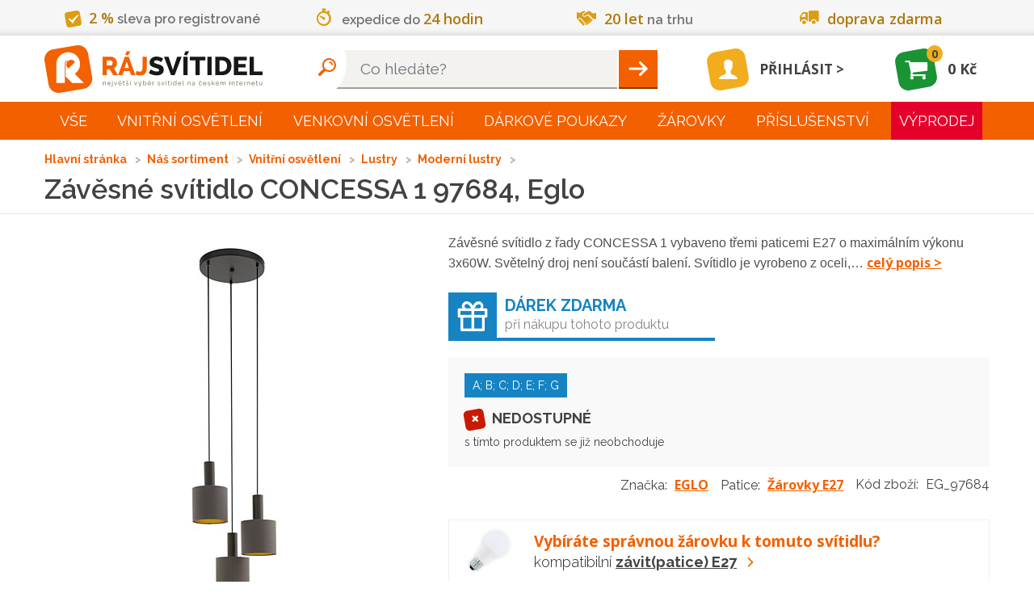

--- FILE ---
content_type: text/html; charset=utf-8
request_url: https://www.rajsvitidel.cz/eglo-svitidlo-97684/
body_size: 104591
content:
<!DOCTYPE html>
<html lang="cs">
<head>
<meta charset="utf-8">
<meta http-equiv="X-UA-Compatible" content="IE=edge">
<meta name="viewport" content="width=device-width, initial-scale=1">
<meta name="viewport" content="width=device-width, initial-scale=1, minimum-scale=0.3, maximum-scale=2">
<meta name="language" content="czech">
<meta name="robots" content="index,follow">
<link rel="canonical" href="/eglo-svitidlo-97684/">
<title>EGLO svítidlo 97684 | RájSvítidel.cz</title>
<meta name="description" content="Prodáváme svítidla do interiéru i venkovní osvětlení. Nabízíme svítidla od vestavných přes koupelnová a kuchyňské osvětlení, dětská a stolní lampy i lampičky.">
<meta name="copyright" content="Arival s.r.o., RajSvitidel.cz">
<meta name="author" content="">
<meta name="keywords" content="designová,bodová,dětská,koupelnová,kuchyňská,lampy,lampičky,lustry,svítidla">
    <link rel="apple-touch-icon" sizes="57x57" type="image/png"
          href="/apple-touch-icon-57x57.png">
    <link rel="apple-touch-icon" sizes="60x60" type="image/png"
          href="/apple-touch-icon-60x60.png">
    <link rel="apple-touch-icon" sizes="72x72" type="image/png"
          href="/apple-touch-icon-72x72.png">
    <link rel="apple-touch-icon" sizes="76x76" type="image/png"
          href="/apple-touch-icon-76x76.png">
    <link rel="apple-touch-icon" sizes="114x114" type="image/png"
          href="/apple-touch-icon-114x114.png">
    <link rel="apple-touch-icon" sizes="120x120" type="image/png"
          href="/apple-touch-icon-120x120.png">
    <link rel="apple-touch-icon" sizes="144x144" type="image/png"
          href="/apple-touch-icon-144x144.png">
    <link rel="apple-touch-icon" sizes="152x152" type="image/png"
          href="/apple-touch-icon-152x152.png">
    <link rel="apple-touch-icon" sizes="180x180" type="image/png"
          href="/apple-touch-icon-180x180.png">
    <link rel="icon" sizes="16x16" type="image/png"
          href="/favicon-16x16.png">
    <link rel="icon" sizes="32x32" type="image/png"
          href="/favicon-32x32.png">
    <link rel="icon" sizes="96x96" type="image/png"
          href="/favicon-96x96.png">
    <link rel="icon" sizes="192x192" type="image/png"
          href="/android-chrome-192x192.png">
<link rel="manifest" href="/manifest.json" crossorigin="use-credentials">
<link rel="mask-icon" href="/safari-pinned-tab.svg" color="#5bbad5">
<meta name="msapplication-TileColor" content="#da532c">
<meta name="msapplication-TileImage" content="mstile-144x144.png">
<meta name="theme-color" content="#ffffff">
<link href="https://fonts.googleapis.com/css?family=Open+Sans:300,400,600,700,900&amp;subset=latin,latin-ext"
      rel="stylesheet" type="text/css" nonce="gpqNItFt3PH8UxJtAxS+Wg==">
<link href="https://fonts.googleapis.com/css?family=Raleway:300,400,600,700,900&amp;subset=latin,latin-ext"
      rel="stylesheet" type="text/css" nonce="gpqNItFt3PH8UxJtAxS+Wg==">
<link nonce="gpqNItFt3PH8UxJtAxS+Wg==" rel="stylesheet" type="text/css" href="/assets/front/style.1764143999.css">
<style>
    body.no-js .loading {
        opacity: 1;
    }

    body.no-js .loading::before {
        display: none;
    }
</style>
<script type="application/ld+json">[{"@context":"http://schema.org/","@type":"ElectronicsStore","name":"RájSvítidel.cz","url":"https://www.rajsvitidel.cz/","openingHours":["Mo-Fr 8:00-17:00","Sa 9:00-12:00"],"currenciesAccepted":"CZK","paymentAccepted":"platba v hotovosti, platba bankovním převodem, na dobírku, platební kartou, platba GoPay, cash, credit card","address":"Arival s.r.o., Pekárenská 510/77a, 37004","hasMap":"https://goo.gl/maps/W1zJGmCTn7y","logo":"https://www.rajsvitidel.cz/res/front/img/rajsvitidel-logo.svg","telephone":"+420 724 807 063","legalName":"Arival s.r.o., RajSvitidel.cz","priceRange":"100CZK - 200000CZK","image":"https://www.rajsvitidel.cz/res/front/img/rajsvitidel-logo.svg"},{"@context":"http://schema.org/","@type":"Product","name":"Závěsné svítidlo CONCESSA 1 97684, Eglo","image":"https://www.rajsvitidel.cz/images/pi/67/product-eg-97684.1543413715.jpg","mpn":"97684","itemCondition":"http://schema.org/NewCondition","offers":{"@type":"Offer","priceCurrency":"CZK","price":"3990.0000","seller":{"@type":"Organization","name":"RájSvítidel.cz"},"availability":"http://schema.org/SoldOut"},"additionalProperty":[{"@type":"PropertyValue","name":"Energetická třída","value":"A; B; C; D; E; F; G"},{"@type":"PropertyValue","name":"Světelný zdroj součástí balení","value":"Ne"},{"@type":"PropertyValue","name":"Záruka","value":"2 roky"},{"@type":"PropertyValue","name":"Výrobní řada","value":"CONCESSA 1"},{"@type":"PropertyValue","name":"Barva","value":"hnědá, zlatá"},{"@type":"PropertyValue","name":"Výška","value":"1,5 m"},{"@type":"PropertyValue","name":"Průměr","value":"42 cm"},{"@type":"PropertyValue","name":"Napájecí zdroj součástí","value":"Ne"},{"@type":"PropertyValue","name":"Možné stmívat","value":"Ne"},{"@type":"PropertyValue","name":"Stmívač součástí","value":"Ne"},{"@type":"PropertyValue","name":"Stupeň krytí","value":"IP20"},{"@type":"PropertyValue","name":"Patice","value":"E27"},{"@type":"PropertyValue","name":"Materiál","value":"ocel, látka"},{"@type":"PropertyValue","name":"Napájení","value":"230 V"},{"@type":"PropertyValue","name":"Příkon","value":"180 W"},{"@type":"PropertyValue","name":"Dálkové ovládání","value":"Ne"},{"@type":"PropertyValue","name":"Možná montáž bez tyče","value":"Ne"},{"@type":"PropertyValue","name":"Tvar","value":"kulaté"},{"@type":"PropertyValue","name":"Vypínač","value":"Ne"},{"@type":"PropertyValue","name":"Zásuvka","value":"Ne"},{"@type":"PropertyValue","name":"RGB","value":"Ne"},{"@type":"PropertyValue","name":"Dotykové","value":"Ne"},{"@type":"PropertyValue","name":"Flexi krk(Husí krk)","value":"Ne"},{"@type":"PropertyValue","name":"Do zásuvky","value":"Ne"},{"@type":"PropertyValue","name":"Čtecí zóna","value":"Ne"},{"@type":"PropertyValue","name":"Nad obraz","value":"Ne"},{"@type":"PropertyValue","name":"Osazeno paticí","value":"3x E27 60W"},{"@type":"PropertyValue","name":"Soumrakové čidlo","value":"Ne"},{"@type":"PropertyValue","name":"Pohybové čidlo","value":"Ne"}],"description":"Závěsné svítidlo z řady CONCESSA 1 vybaveno třemi paticemi E27 o maximálním výkonu 3x60W. Světelný droj není součástí balení. Svítidlo je vyrobeno z oceli, ocel je lakována do tmavě hnědé barvy. Stínidlo je vyrobeno z kapučínové látky, vnitřek je zlatý. Váha svítidla je 2,94kg, hodnota stupně krytí je IP20.","brand":{"@type":"Thing","name":"EGLO"}}]</script>
    <script nonce="gpqNItFt3PH8UxJtAxS+Wg==" type="text/javascript">
!function(){"use strict";!function(e,n){const t="script",o=n.getElementsByTagName(t)[0],i="async"in o,c=[],l={},a={};e.containers=a;let d=0;e.arival=e.arival||{};const r={};e.arival.loader=r;const _dump=function(){};function _forElements(e,n){for(const t in e)e.hasOwnProperty(t)&&n.call(n,t,e[t])}function _haveAllDependencies(e){let n=!0;return _forElements(e,function(e,t){-1===c.indexOf(t)&&(n=!1)}),n}function _runDependencies(e){const t=setTimeout(function(){clearTimeout(t),_dump("(loader) dispatch:",e.d,e.c),e.c.call(e.c,a,n)},0)}function _fireCallbacksIfHaveDependencies(e){c.push(e),_forElements(l,function(e,n){_haveAllDependencies(n.d)&&(_runDependencies(n),delete l[e])})}function _loadScript(e,c,l){let a;i?(a=function _createScriptTag(e,o){const i=n.createElement(t);return i.id=e,i.src=o,i.crossOrigin="anonymous",i}(e,c),l&&(a.async=l),a.nonce=o.nonce,function _appendScript(e){var n;null===(n=o.parentNode)||void 0===n||n.appendChild(e)}(a),a.onload=function(){r.loaded(this.id)}):(n.write(["<",t,' src="',c,'" data-loaded="true"',l?" defer":"","></",t,">"].join("")),n.write(["<",t,">window.arival.loader.loaded('",e,"')</",t,">"].join("")))}e._dump=_dump,r.inicialized=function(e){_fireCallbacksIfHaveDependencies(`inicialized-${e}`)},r.loaded=function(e){_fireCallbacksIfHaveDependencies(`loaded-${e}`)};let s=null;function _detectUsePolyfill(){return null===s&&(s=!("assign"in Object)||"undefined"==typeof fetch),s}r.load=function(e){_forElements(e,function(e,n){const t=!n.hasOwnProperty("async")||!!n.async;_loadScript(e,n.url,t)})},r.run=function(e,n){_detectUsePolyfill()&&e.push("loaded-polyfill");const t={d:e,c:n};_dump("(loader) require: ",t.d,t.c),_haveAllDependencies(e)?_runDependencies(t):l[d++]=t},e.arivalAppLoaded=r.loaded,e.arivalAppLoad=r.load,e.arivalAppRun=r.run;const documentReady=function(){r.loaded("document"),n.removeEventListener("DOMContentLoaded",documentReady)};/complete|interactive|loaded/.test(n.readyState)?documentReady():n.addEventListener("DOMContentLoaded",documentReady,!1),_detectUsePolyfill()&&_loadScript("polyfill","/assets/polyfill/script.js",!1)}(window,document)}();
//# sourceMappingURL=/assets/common/loader.js.map
!function(){"use strict";!function(e,n){n.arival=n.arival||{};const t={};n.arival.utils=t,t.getCookieByName=function(n){const t=decodeURIComponent(e.cookie).match(new RegExp("(?:^| )"+n+"=([^;]+)"));return t?t[1]:""};const o={};n.arival.userConsets=o,o.name="_cc_20240307",o.getStoraged=function(){const e=t.getCookieByName(o.name);try{return JSON.parse(e)}catch(e){}return null},o.allowed=function(e){const n=o.getStoraged();return null!==n&&"granted"===n[e]},t.extendShallow=Object.assign||function(e){e=e||{};for(var n=1;n<arguments.length;n++)if(arguments[n])for(var t in arguments[n])arguments[n].hasOwnProperty(t)&&(e[t]=arguments[n][t]);return e},t.diffObject=function(e,n){return Object.getOwnPropertyNames(e).reduce(function(t,o){return n.hasOwnProperty(o)&&e[o]!==n[o]&&(t[o]=n[o]),t},{})},t.isEmpty=function(e){for(let n in e)if(e.hasOwnProperty(n))return!1;return!0},n.getCookieByName=t.getCookieByName,n.extendShallow=t.extendShallow}(document,window)}();
//# sourceMappingURL=/assets/common/utils.js.map

!function(w, n, s){
  w.arival.loader.run(['loaded-zbozi-script'], function(containers, document) {
    var identityIdentifier = {};
    w.sznIVA.IS.updateIdentities(identityIdentifier);
    var userConsent = w.arival.userConsets.allowed('ad_storage') ? 1 : 0;
    var retargetingConf = {rtgId:s,consent:userConsent,itemId:"42367",category:"Dům, byt a zahrada | Osvětlení | Svítidla | Lustry a stropní svítidla",pageType:"offerdetail"};
    w.rc.retargetingHit(retargetingConf);
  });
}(window, 'sklik', '19929');

    </script>
</head>
<body class="no-js">
<script nonce="gpqNItFt3PH8UxJtAxS+Wg==" type="text/javascript">
!function(){"use strict";!function(n,s){s.__stack__=[];const a=n.body;a&&(a.className=a.className.replace("no-js","run-js")+(s.location.hash?" fragment loading":""))}(document,window)}();
//# sourceMappingURL=/assets/common/initialize.js.map
!function(w,n){
  w[n]=w[n]||[];
  function gtag() { w[n].push(arguments); }
  w['gtag'] = gtag;

  var ccs = {"functionality_storage":"granted","analytics_storage":"denied","ad_user_data":"denied","ad_storage":"denied","ad_personalization":"denied"}
  var utils = w.arival.utils;
  w['arivalUpdateCcs'] = function(o) {
    if (ccs !== o) {
      var diff = utils.diffObject(ccs, o);
      if(!utils.isEmpty(diff)){
        gtag('consent', 'update', diff);
      }
      ccs = utils.extendShallow(ccs, o);
    }
  };

  gtag('consent', 'default', ccs);
  w[n].push({ 'event':'gtm.js', 'gtm.start': new Date().getTime() });

  var o = w.arival.userConsets.getStoraged();
  if (null === o ) {
    o = ccs;
  }
  w['arivalUpdateCcs'].call(this, o);
}(window,'dataLayer');
!function(w){
w.___gcfg = {"lang":"cs"};
}(window);
!function(w){
  w.fbAsyncInit = function(){ FB.init({"appId":"251386431713808","status":true,"cookie":true,"xfbml":true,"version":"v2.2"}) };
}(window);
arival.loader.load({"main-script":{"url":"/assets/front/script.1764143999.js","async":true},"twitter-script":{"url":"https://platform.twitter.com/widgets.js","async":true},"zbozi-script":{"url":"https://c.seznam.cz/js/rc.js","async":false},"gtm-script":{"url":"https://www.googletagmanager.com/gtm.js?id=GTM-KQSZCG","async":true},"google-script":{"url":"https://apis.google.com/js/platform.js","async":true},"facebook-script":{"url":"https://connect.facebook.net/cs_CZ/sdk.js","async":true}});
</script>

<noscript><iframe src="//www.googletagmanager.com/ns.html?id=GTM-KQSZCG" height="0" width="0" style="display:none;visibility:hidden"></iframe></noscript><header id="header">
    <div id="header-advantages">
<div class="advantages">
    <div class="container">
        <div class="flex flex-around">
            <span class="advantage a-1"><i class="icon-check"></i><mark>2&nbsp;%</mark> sleva pro registrované</span>
            <span class="advantage a-2"><i class="icon-time"></i>expedice do <mark>24 hodin</mark></span>
            <span class="advantage a-3"><i class="icon-handshake"></i><mark>20 let</mark> na trhu</span>
            <span class="advantage a-4"><i class="icon-shipping"></i><mark>doprava zdarma</mark></span>
        </div>
    </div>
</div>
    </div>
    <nav class="navbar navbar-static-top" id="navbar-main">
        <div class="container flex">
            <a class="navbar-brand" href="/">
                    <picture>
                        <source srcset="/res/front/img/rajsvitidel-logo-black.svg" type="image/svg+xml">
                        <img src="/res/front/img/rajsvitidel-logo-black.png" alt="Logo">
                    </picture>
            </a>

<div class="search-container search-form">
    <form action="/hledani/" method="get" id="header-search">
        <input type="text" name="q" autocomplete="off" class="typeahead form-control" placeholder="Co hledáte?" data-currency="Kč" data-autocomplete-url="/napovez/main/?q=__QUERY_PLACEHOLDER__" id="frm-header-searchForm-form-q"><button type="submit" id="search" class="text-hide btn" value="Hleadat">Hleadat</button>
    </form>

</div>
<div class="search-container search-link">
    <a href="#"></a>
</div>

<div id="snippet-header-user-header-user">
        <a class="user-link" href="/login/">
            <span class="user-icon logged-out"><i class="icon-user"></i></span>
            <span class="user-login">Přihlásit</span>
        </a>
</div><div id="snippet-header-cart-header-basket">
    <a class="basket" href="/kos/">
        <span class="basket-icon basket-widget-icon">
            <i class="icon-cart"></i>
        </span>
        <span class="basket-count">0</span>
        <span class="basket-sum">0 Kč</span>
    </a>
</div>
            <div class="rmm-toggle">
                <button class="menu-button rmm-toggle-button" type="button" data-toggle="collapse" data-target="#main-menu"><span class="icon-bar"></span><span class="icon-bar"></span><span class="icon-bar"></span></button>
            </div>
        </div>
    </nav>
</header>
<nav id="navbar-menu">
    <hr class="d-lg-none">
    <div class="rmm container">
        <ul id="main-menu" class="rmm-main-menu"><li class="first branch"><a href="/kompletni-sortiment/">Vše</a><div class="link-detail"><h3>Vše</h3><p></p></div><ul class="menu_level_1"><li class="first"><a title="Světla do dětského pokoje" href="/interier/detska-svitidla/">Světla do dětského pokoje</a><div class="link-detail"><img src="/res/front/img/categories/7.jpg" alt="Světla do dětského pokoje"><h3>Světla do dětského pokoje</h3><p>Světla do dětského pokoje vašich ratolestí od předního prodejce v ČR ✨ Praktické i hravé modely, skvělé ceny a rychlá lhůta dodání ✨ </p></div></li><li><a title="Světla do koupelny" href="/interier/koupelnova-svitidla/">Světla do koupelny</a><div class="link-detail"><img src="/res/front/img/categories/9.jpg" alt="Světla do koupelny"><h3>Světla do koupelny</h3><p>Nabízíme světla do koupelny pro všechny typy koupelen ✨ Bodové, nástěnné nebo stropní? Vyberte si to pravé z naší široké nabídky ✨</p></div></li><li><a title="Světla do kuchyně" href="/interier/kuchynska-svitidla/">Světla do kuchyně</a><div class="link-detail"><img src="/res/front/img/categories/10.jpg" alt="Světla do kuchyně"><h3>Světla do kuchyně</h3><p>Světla do kuchyně od předního prodejce osvětlení v ČR ✨ Seženete u nás i celé modelové řady ✨ Kuchyňská svítidla z Ráje jsou za super ceny ✨</p></div></li><li><a title="Nástěnná svítidla" href="/interier/nastenna-a-stropni-svitidla/">Nástěnná svítidla</a><div class="link-detail"><img src="/res/front/img/categories/14.jpg" alt="Nástěnná svítidla"><h3>Nástěnná svítidla</h3><p>Nástěnná svítidla. Nabízíme široký sortiment stylových designových nástěnných a svítidel za výhodné ceny. Zboží skladem, rychlé dodání. </p></div></li><li><a title="Osvětlení schodiště" href="/interier/osvetleni-schodiste/">Osvětlení schodiště</a><div class="link-detail"><img src="/res/front/img/categories/260.jpg" alt="Osvětlení schodiště"><h3>Osvětlení schodiště</h3><p>Osvětlení schodiště je nedocenitelným pomocníkem ✨ Díky praktickému senzoru pohybu už nikdy nebudete muset hledat vypínač ✨</p></div></li><li><a title="Zrcadla" href="/interier/zrcadla/">Zrcadla</a><div class="link-detail"><img src="/res/front/img/categories/260.jpg" alt="Zrcadla"><h3>Zrcadla</h3><p></p></div></li><li><a title="Lustry" href="/interier/lustry-zavesna-svitidla/">Lustry</a><div class="link-detail"><img src="/res/front/img/categories/57.jpg" alt="Lustry"><h3>Lustry</h3><p>Lustry a závěsná svítidla ve stovkách provedení a do všech druhů místností. Obrovská nabídka lustrů, nízké ceny a špičkový zákaznický servis. Samozřejmostí je perfektní&amp;hellip;</p></div></li><li><a title="Chytré osvětlení" href="/interier/chytre-osvetleni/">Chytré osvětlení</a><div class="link-detail"><img src="/res/front/img/categories/260.jpg" alt="Chytré osvětlení"><h3>Chytré osvětlení</h3><p>Chytré osvětlení v podobě SMART svítidel, či chytrých žárovek nebo LED pásků.</p></div></li><li><a title="Svítidla s čidlem" href="/interier/svitidla-s-cidlem/">Svítidla s čidlem</a><div class="link-detail"><img src="/res/front/img/categories/260.jpg" alt="Svítidla s čidlem"><h3>Svítidla s čidlem</h3><p></p></div></li><li><a title="Světla do obýváku" href="/interier/svetla-do-obyvaku/">Světla do obýváku</a><div class="link-detail"><img src="/res/front/img/categories/260.jpg" alt="Světla do obýváku"><h3>Světla do obýváku</h3><p>Přinášíme Vám široký výběr světel do obýváku TOP kvality ✨ Vyberte si svítidla dle stylu vašeho interiéru a osobních preferencí od předního prodejce ✨</p></div></li><li><a title="Osvětlení do ložnice" href="/interier/osvetleni-do-loznice/">Osvětlení do ložnice</a><div class="link-detail"><img src="/res/front/img/categories/260.jpg" alt="Osvětlení do ložnice"><h3>Osvětlení do ložnice</h3><p>Pozvedněte estetiku vaší ložnice na ještě vyšší úroveň s naším osvětlením ✨ Široký výběr kvalitních světel od renomovaného českého prodejce  ✨</p></div></li><li><a title="Osvětlení chodby" href="/interier/osvetleni-chodby/">Osvětlení chodby</a><div class="link-detail"><img src="/res/front/img/categories/260.jpg" alt="Osvětlení chodby"><h3>Osvětlení chodby</h3><p>Každá místnost si zasluhuje kvalitní a estetické osvětlení, včetně chodby ✨ Pořiďte si kvalitní osvětlení chodby od renomovaného prodejce ✨</p></div></li><li><a title="LED osvětlení" href="/interier/led-svitidla/">LED osvětlení</a><div class="link-detail"><img src="/res/front/img/categories/83.jpg" alt="LED osvětlení"><h3>LED osvětlení</h3><p>Velký výběr LED osvětlení a svítidel pro vaši domácnost i firmu. Velkorysé ceny, renomovaní výrobci LED osvětlení, odpovědný přístup i odborné poradenství.</p></div></li><li><a title="Lampy" href="/interier/lampy/">Lampy</a><div class="link-detail"><img src="/res/front/img/categories/86.jpg" alt="Lampy"><h3>Lampy</h3><p>Lampy, Lampy se stmívačem nejen do vašeho obýváku za výhodné ceny. Velký výběr značek, barev i provedení. Zvolte ten správná eshop se svítidly.</p></div></li><li><a title="Vánoční osvětlení" href="/interier/vanocni-osvetleni/">Vánoční osvětlení</a><div class="link-detail"><img src="/res/front/img/categories/90.jpg" alt="Vánoční osvětlení"><h3>Vánoční osvětlení</h3><p>Vánoční osvětlení, řetězy, a mnohem více naleznete v našem sortimentu. Ozdobte si byt i dům kvalitní a bezpečnou vánoční dekorativní tématikou.</p></div></li><li><a title="Osvětlení kanceláře" href="/interier/osvetleni-kancelare/">Osvětlení kanceláře</a><div class="link-detail"><img src="/res/front/img/categories/260.jpg" alt="Osvětlení kanceláře"><h3>Osvětlení kanceláře</h3><p>Máme pro vás kvalitní osvětlení do kancelářských prostor ✨ Skvělé ceny, mnoho produktů na výběr, téměř vše fyzicky skladem a ihned k odeslání ✨</p></div></li><li><a title="Stropní svítidla (stropnice)" href="/interier/stropni-svitidla/">Stropní svítidla (stropnice)</a><div class="link-detail"><img src="/res/front/img/categories/166.jpg" alt="Stropní svítidla (stropnice)"><h3>Stropní svítidla (stropnice)</h3><p>Ideální svítidla do místností s krátkým cyklem světla. Vyberte si z nepřeberné nabídky stropních světel na jednom z největších eshopů v ČR. Máme levné i luxusní modely.</p></div></li><li><a title="Lampičky" href="/interier/lampicky/">Lampičky</a><div class="link-detail"><img src="/res/front/img/categories/209.jpg" alt="Lampičky"><h3>Lampičky</h3><p>Lampičky do domácnosti i kanceláře od jednoho z největších e-shopů s osvětlením. Skvělé ceny rychlé dodání a více jak 70 výdejních míst po celé ČR.</p></div></li><li><a title="Bodová svítidla" href="/interier/bodova-svitidla/">Bodová svítidla</a><div class="link-detail"><img src="/res/front/img/categories/210.jpg" alt="Bodová svítidla"><h3>Bodová svítidla</h3><p>Bodové osvětlení a svítidla - E-shop nabízející svítidla a osvětlení do interiéru i exteriéru, svítidla do kuchyně, koupelen, obýváků, zahrad a mnohem</p></div></li><li><a title="Technické osvětlení" href="/interier/prumyslova-svitidla/">Technické osvětlení</a><div class="link-detail"><img src="/res/front/img/categories/212.jpg" alt="Technické osvětlení"><h3>Technické osvětlení</h3><p>Výběr průmyslových druhů osvětlení za rozumné ceny. Odolné konstrukce i tvrzená skla. Průmyslová svítidla jsou rovněž vhodná jako sklepní osvětlení. Vybírejte u&amp;hellip;</p></div></li><li><a title="Svítící dekorace a doplňky" href="/interier/svitici-doplnky/">Svítící dekorace a doplňky</a><div class="link-detail"><img src="/res/front/img/categories/213.jpg" alt="Svítící dekorace a doplňky"><h3>Svítící dekorace a doplňky</h3><p>Pořiďte sobě, nebo svým blízkým čelovku, reflexní pásky, nebo užitečnou LED lampu. Tyto svítící doplňky se hodí na kolo, do auta i ve volné přírodě.</p></div></li><li><a title="Kolejnicové systémy" href="/interier/kolejnicove-systemy/">Kolejnicové systémy</a><div class="link-detail"><img src="/res/front/img/categories/228.jpg" alt="Kolejnicové systémy"><h3>Kolejnicové systémy</h3><p>Kolejnicové světelné sytémy pro obchody, výstavní síně i designové prostory. Mimořádná kvalita, respektovaný výrobce a nekonečno možností kolejnicových systémů.</p></div></li><li><a title="Stropní ventilátory" href="/interier/ventilatory/">Stropní ventilátory</a><div class="link-detail"><img src="/res/front/img/categories/253.jpg" alt="Stropní ventilátory"><h3>Stropní ventilátory</h3><p>Teď už Vám doma ani v kanceláři horko nebude. Obyčejné či svítící, elegantní i vtipné stropní ventilátory značky Faro.</p></div></li><li><a title="Venkovní svítící dekorace" href="/exterier/venkovni-svitici-dekorace/">Venkovní svítící dekorace</a><div class="link-detail"><img src="/res/front/img/categories/25.jpg" alt="Venkovní svítící dekorace"><h3>Venkovní svítící dekorace</h3><p>Udělejte si radost venkovní svítící dekorací. Vhodné do zahrad i pergol.</p></div></li><li><a title="Venkovní čidlo pohybu a soumraku" href="/exterier/detektory-pohybu/">Venkovní čidlo pohybu a soumraku</a><div class="link-detail"><img src="/res/front/img/categories/25.jpg" alt="Venkovní čidlo pohybu a soumraku"><h3>Venkovní čidlo pohybu a soumraku</h3><p>Venkovní čidla pohybu a soumraku pro bezpečnost a úsporu energie ✨ Vyberte si z našeho sortimentu kvalitních čidel ✨ Pořiďte si svítidla z Ráje ✨</p></div></li><li><a title="Venkovní stropní světla" href="/exterier/venkovni-stropni-svitidla/">Venkovní stropní světla</a><div class="link-detail"><img src="/res/front/img/categories/25.jpg" alt="Venkovní stropní světla"><h3>Venkovní stropní světla</h3><p>Stylová a funkční venkovní stropní světla pro váš exteriér ✨ Vybírejte z naší široké nabídky ✨ Pořiďte si svítidla z Ráje ✨</p></div></li><li><a title="Osvětlení pergoly" href="/exterier/osvetleni-pergoly/">Osvětlení pergoly</a><div class="link-detail"><img src="/res/front/img/categories/25.jpg" alt="Osvětlení pergoly"><h3>Osvětlení pergoly</h3><p>Osvětlení pergoly pro útulnou atmosféru a stylové osvětlení vaší zahrady ✨ Prohlédněte si naši kolekci ✨ Pořiďte si svítidla z Ráje ✨</p></div></li><li><a title="Venkovní bodové osvětlení" href="/exterier/venkovni-bodove-osvetleni/">Venkovní bodové osvětlení</a><div class="link-detail"><img src="/res/front/img/categories/25.jpg" alt="Venkovní bodové osvětlení"><h3>Venkovní bodové osvětlení</h3><p>Venkovní bodové osvětlení pro přesné a efektivní osvětlení zahrady ✨ Objevte naši nabídku bodového osvětlení ✨ Pořiďte si svítidla z Ráje ✨</p></div></li><li><a title="Venkovní světla s čidlem" href="/exterier/venkovni-svitidla-osvetleni-s-cidlem/">Venkovní světla s čidlem</a><div class="link-detail"><img src="/res/front/img/categories/96.jpg" alt="Venkovní světla s čidlem"><h3>Venkovní světla s čidlem</h3><p>Venkovní světla s čidlem pro chytré a úsporné osvětlení ✨ Ideální pro zvýšení bezpečnosti vašeho domova ✨ Pořiďte si svítidla z Ráje ✨</p></div></li><li><a title="Venkovní lampy" href="/exterier/zahradni-lampy/">Venkovní lampy</a><div class="link-detail"><img src="/res/front/img/categories/25.jpg" alt="Venkovní lampy"><h3>Venkovní lampy</h3><p>Venkovní lampy pro klasické a moderní osvětlení vaší zahrady ✨ Vyberte si z naší nabídky venkovních lamp ✨ Pořiďte si svítidla z Ráje ✨</p></div></li><li><a title="Reflektory" href="/exterier/venkovni-reflektory/">Reflektory</a><div class="link-detail"><img src="/res/front/img/categories/102.jpg" alt="Reflektory"><h3>Reflektory</h3><p>Reflektory pro silné a spolehlivé venkovní osvětlení ✨ Ideální pro osvětlení velkých ploch a zvýšení bezpečnosti ✨ Pořiďte si svítidla z Ráje ✨</p></div></li><li><a title="Venkovní nástěnná světla" href="/exterier/venkovni-svitidla-nastenna/">Venkovní nástěnná světla</a><div class="link-detail"><img src="/res/front/img/categories/149.jpg" alt="Venkovní nástěnná světla"><h3>Venkovní nástěnná světla</h3><p>Venkovní nástěnná světla pro dokonalé osvětlení exteriéru ✨ Vyberte si z různých designů a stylů ✨ Pořiďte si svítidla z Ráje ✨</p></div></li><li><a title="Venkovní závěsná světla" href="/exterier/venkovni-svitidla-zavesna/">Venkovní závěsná světla</a><div class="link-detail"><img src="/res/front/img/categories/150.jpg" alt="Venkovní závěsná světla"><h3>Venkovní závěsná světla</h3><p>Elegantní venkovní závěsná světla pro stylový vzhled vašeho exteriéru ✨ Prohlédněte si naši širokou nabídku ✨ Pořiďte si svítidla z Ráje ✨</p></div></li><li><a title="Venkovní světla do země" href="/exterier/venkovni-svitidlo-zemni/">Venkovní světla do země</a><div class="link-detail"><img src="/res/front/img/categories/151.jpg" alt="Venkovní světla do země"><h3>Venkovní světla do země</h3><p>Venkovní světla do země pro zvýraznění zahradních prvků a cest ✨ Objevte naši kolekci praktických světel ✨ Pořiďte si svítidla z Ráje ✨</p></div></li><li><a title="Venkovní zapuštěné osvětlení" href="/exterier/venkovni-svitidla-zapustenna/">Venkovní zapuštěné osvětlení</a><div class="link-detail"><img src="/res/front/img/categories/152.jpg" alt="Venkovní zapuštěné osvětlení"><h3>Venkovní zapuštěné osvětlení</h3><p>Venkovní zapuštěné osvětlení pro moderní a nenápadný vzhled ✨ Perfektní řešení pro osvětlení cest a teras ✨ Pořiďte si svítidla z Ráje ✨</p></div></li><li><a title="Bazénové osvětlení" href="/exterier/osvetleni-do-bazenu/">Bazénové osvětlení</a><div class="link-detail"><img src="/res/front/img/categories/216.jpg" alt="Bazénové osvětlení"><h3>Bazénové osvětlení</h3><p>Bazénové osvětlení pro bezpečnost a atmosféru ✨ Osvětlete svůj bazén stylově a efektivně ✨ Pořiďte si bazénová svítidla z Ráje ✨</p></div></li><li><a title="Žárovky" href="/zarovky/">Žárovky</a><div class="link-detail"><img src="/res/front/img/categories/107.jpg" alt="Žárovky"><h3>Žárovky</h3><p>Ohromný výběr žárovek, pásků, trubic, LED zdrojů světla a dalších. Více jak 40 druhů žárovek a patic. Skvělé ceny od TOP prodejce osvětlení v ČR.</p></div></li><li><a title="Kabely a doplňky" href="/ostatni/kabely/">Kabely a doplňky</a><div class="link-detail"><img src="/res/front/img/categories/234.jpg" alt="Kabely a doplňky"><h3>Kabely a doplňky</h3><p>Pokud sháníte nový kabel nebo nějaký doplňěk pro Vaše svítidlo, tak zde si určitě vyberete. Vše od kabelu přes ovladače až ke kolejnicovému systému.</p></div></li><li><a title="Lišty pro LED pásky" href="/ostatni/listy-pro-led-pasky/">Lišty pro LED pásky</a><div class="link-detail"><img src="/res/front/img/categories/295.jpg" alt="Lišty pro LED pásky"><h3>Lišty pro LED pásky</h3><p>Lišty pro LED pásky, které můžete vybírat v kategorii LED osvětlení.</p></div></li><li><a title="Náhradní díly" href="/ostatni/nahradni-dily/">Náhradní díly</a><div class="link-detail"><img src="/res/front/img/categories/154.jpg" alt="Náhradní díly"><h3>Náhradní díly</h3><p>Rozbila se Vám část oblíbeného svítidla a rádi byste si jej ponechali? Prohlédněte si nabídku náhradních dílů. 
</p></div></li><li><a title="Trafa, napájecí zdroje" href="/ostatni/trafa-napajeci-zdroje/">Trafa, napájecí zdroje</a><div class="link-detail"><img src="/res/front/img/categories/219.jpg" alt="Trafa, napájecí zdroje"><h3>Trafa, napájecí zdroje</h3><p>Vyberte si z široké nabídky traf a napájecích zdrojů.</p></div></li><li><a title="Náhradní stínidla, širmy" href="/ostatni/stinidla-sirmy/">Náhradní stínidla, širmy</a><div class="link-detail"><img src="/res/front/img/categories/232.jpg" alt="Náhradní stínidla, širmy"><h3>Náhradní stínidla, širmy</h3><p>Pokud potřebujete vyměnit zničené stínítko nebo jen chcete oživit svou starou lampičku, pak jste na správném místě. </p></div></li><li class="last"><a title="Podstavce pro lampy/čky" href="/ostatni/podstavec/">Podstavce pro lampy/čky</a><div class="link-detail"><img src="/res/front/img/categories/233.jpg" alt="Podstavce pro lampy/čky"><h3>Podstavce pro lampy/čky</h3><p>Máte zničený podstavec oblíbené lampy či lampičky a novou nechcete? Vybírejte z široké nabídky náhradnách podstavců pro lampy i lampičky.</p></div></li></ul></li><li class="branch"><a title="Vnitřní osvětlení" href="/interier/">Vnitřní osvětlení</a><div class="link-detail"><img src="/res/front/img/categories/260.jpg" alt="Vnitřní osvětlení"><h3>Vnitřní osvětlení</h3><p>U nás najdete široký sortiment vnitřního osvětlení ✨ Nabízíme svítidla od vestavných přes koupelnová až po stojací lampy a stolní lampičky ✨</p></div><ul class="menu_level_1"><li class="first branch"><a title="Světla do dětského pokoje" href="/interier/detska-svitidla/">Světla do dětského pokoje</a><div class="link-detail"><img src="/res/front/img/categories/7.jpg" alt="Světla do dětského pokoje"><h3>Světla do dětského pokoje</h3><p>Světla do dětského pokoje vašich ratolestí od předního prodejce v ČR ✨ Praktické i hravé modely, skvělé ceny a rychlá lhůta dodání ✨ </p></div><ul class="menu_level_2"><li class="first"><a title="Dětské lustry" href="/interier/detska-svitidla/lustry/">Dětské lustry</a><div class="link-detail"><img src="/res/front/img/categories/7.jpg" alt="Dětské lustry"><h3>Dětské lustry</h3><p>Osvětlete království vašich ratolestí dětským lustrem v TOP kvalitě a krásném designu ✨ Osvětlení do dětského pokoje od předního prodejce v ČR ✨</p></div></li><li><a title="Dětské lampičky" href="/interier/detska-svitidla/lampicky/">Dětské lampičky</a><div class="link-detail"><img src="/res/front/img/categories/7.jpg" alt="Dětské lampičky"><h3>Dětské lampičky</h3><p>Kvalitní lampičky do dětského pokoje ochrání vaše ratolesti před každým bubákem ✨ TOP kvalita od předního českého prodejce osvětlení ✨</p></div></li><li><a title="Dětská stropní svítidla" href="/interier/detska-svitidla/stropni/">Dětská stropní svítidla</a><div class="link-detail"><img src="/res/front/img/categories/7.jpg" alt="Dětská stropní svítidla"><h3>Dětská stropní svítidla</h3><p>Osvětlete království vašich ratolestí dětským stropním svítidlem TOP kvality v krásném designu ✨ Světla do dětského pokoje od předního prodejce ✨</p></div></li><li class="last"><a title="Dětské svítící dekorace" href="/interier/detska-svitidla/svitici-dekorace/">Dětské svítící dekorace</a><div class="link-detail"><img src="/res/front/img/categories/7.jpg" alt="Dětské svítící dekorace"><h3>Dětské svítící dekorace</h3><p></p></div></li></ul></li><li class="branch"><a title="Světla do koupelny" href="/interier/koupelnova-svitidla/">Světla do koupelny</a><div class="link-detail"><img src="/res/front/img/categories/9.jpg" alt="Světla do koupelny"><h3>Světla do koupelny</h3><p>Nabízíme světla do koupelny pro všechny typy koupelen ✨ Bodové, nástěnné nebo stropní? Vyberte si to pravé z naší široké nabídky ✨</p></div><ul class="menu_level_2"><li class="first"><a title="Bodová světla do koupelny" href="/interier/koupelnova-svitidla/bodova-svetla-do-koupelny/">Bodová světla do koupelny</a><div class="link-detail"><img src="/res/front/img/categories/9.jpg" alt="Bodová světla do koupelny"><h3>Bodová světla do koupelny</h3><p>Posviťte si v koupelně kvalitními bodovými světly od renomovaného českého prodejce ✨ Na našem e-shopu najdete široký výběr kvalitního osvětlení ✨</p></div></li><li><a title="Zrcadla do koupelny s osvětlením" href="/interier/koupelnova-svitidla/zrcadla-zrcatka/">Zrcadla do koupelny s osvětlením</a><div class="link-detail"><img src="/res/front/img/categories/9.jpg" alt="Zrcadla do koupelny s osvětlením"><h3>Zrcadla do koupelny s osvětlením</h3><p>Zrcadla do koupelny s osvětlením od jednoho z TOP prodejců v ČR ✨ Koupelnová zrcadla s osvětlením za super ceny, 98% zboží fyzicky skladem ✨</p></div></li><li><a title="Stropní světla do koupelny" href="/interier/koupelnova-svitidla/stropni-osvetleni/">Stropní světla do koupelny</a><div class="link-detail"><img src="/res/front/img/categories/9.jpg" alt="Stropní světla do koupelny"><h3>Stropní světla do koupelny</h3><p>Stropní světla do koupelny se skvělým poměrem ceny a výkonu ✨ TOP český prodejce, skvělé ceny, rychlá doprava a snadná výměna ✨</p></div></li><li><a title="Nástěnná svítidla do koupelny" href="/interier/koupelnova-svitidla/nastenne-osvetleni/">Nástěnná svítidla do koupelny</a><div class="link-detail"><img src="/res/front/img/categories/176.jpg" alt="Nástěnná svítidla do koupelny"><h3>Nástěnná svítidla do koupelny</h3><p>Prověřený prodejce nástěnných svítidel do koupelny ✨ Skvělé ceny, mnoho produktů na výběr, téměř vše fyzicky skladem a ihned k odeslání ✨</p></div></li><li class="last"><a title="Koupelnová světla nad zrcadlo" href="/interier/koupelnova-svitidla/svetlo-primo-nad-zrcadlo/">Koupelnová světla nad zrcadlo</a><div class="link-detail"><img src="/res/front/img/categories/9.jpg" alt="Koupelnová světla nad zrcadlo"><h3>Koupelnová světla nad zrcadlo</h3><p>Máme pro vás kvalitní koupelnová světla nad zrcadlo ✨ Mnoho druhů a modelů, příznivé ceny a téměř vše ihned k odeslání ✨  Posviťte si na sebe ✨ </p></div></li></ul></li><li class="branch"><a title="Světla do kuchyně" href="/interier/kuchynska-svitidla/">Světla do kuchyně</a><div class="link-detail"><img src="/res/front/img/categories/10.jpg" alt="Světla do kuchyně"><h3>Světla do kuchyně</h3><p>Světla do kuchyně od předního prodejce osvětlení v ČR ✨ Seženete u nás i celé modelové řady ✨ Kuchyňská svítidla z Ráje jsou za super ceny ✨</p></div><ul class="menu_level_2"><li class="first"><a title="Stropní světla do kuchyně" href="/interier/kuchynska-svitidla/stropni-svetla-do-kuchyne/">Stropní světla do kuchyně</a><div class="link-detail"><img src="/res/front/img/categories/10.jpg" alt="Stropní světla do kuchyně"><h3>Stropní světla do kuchyně</h3><p>Posviťte si na vaření kvalitními stropními světly do kuchyně ✨ Na našem e-shopu najdete široký výběr TOP osvětlení ✨ Renomovaný prodejce ✨</p></div></li><li><a title="Lustry do kuchyně" href="/interier/kuchynska-svitidla/nad-jidelni-stul/">Lustry do kuchyně</a><div class="link-detail"><img src="/res/front/img/categories/10.jpg" alt="Lustry do kuchyně"><h3>Lustry do kuchyně</h3><p>Lustry do kuchyně  za příznivé ceny od jednoho z TOP prodejců v ČR ✨ Mnoho modelů, variant i designových provedení ✨ Vyberte si to pravé ✨</p></div></li><li class="last"><a title="Světla pod kuchyňskou linku" href="/interier/kuchynska-svitidla/osvetleni-pod-kuchynskou-linku/">Světla pod kuchyňskou linku</a><div class="link-detail"><img src="/res/front/img/categories/10.jpg" alt="Světla pod kuchyňskou linku"><h3>Světla pod kuchyňskou linku</h3><p>Světla pod kuchyňskou linku všech možných druhů a variant vč. LED osvětlení ✨ Skvělé ceny, servis a poradenství od jednoho z TOP prodejců v ČR ✨</p></div></li></ul></li><li><a title="Nástěnná svítidla" href="/interier/nastenna-a-stropni-svitidla/">Nástěnná svítidla</a><div class="link-detail"><img src="/res/front/img/categories/14.jpg" alt="Nástěnná svítidla"><h3>Nástěnná svítidla</h3><p>Nástěnná svítidla. Nabízíme široký sortiment stylových designových nástěnných a svítidel za výhodné ceny. Zboží skladem, rychlé dodání. </p></div></li><li><a title="Osvětlení schodiště" href="/interier/osvetleni-schodiste/">Osvětlení schodiště</a><div class="link-detail"><img src="/res/front/img/categories/260.jpg" alt="Osvětlení schodiště"><h3>Osvětlení schodiště</h3><p>Osvětlení schodiště je nedocenitelným pomocníkem ✨ Díky praktickému senzoru pohybu už nikdy nebudete muset hledat vypínač ✨</p></div></li><li><a title="Zrcadla" href="/interier/zrcadla/">Zrcadla</a><div class="link-detail"><img src="/res/front/img/categories/260.jpg" alt="Zrcadla"><h3>Zrcadla</h3><p></p></div></li><li class="branch"><a title="Lustry" href="/interier/lustry-zavesna-svitidla/">Lustry</a><div class="link-detail"><img src="/res/front/img/categories/57.jpg" alt="Lustry"><h3>Lustry</h3><p>Lustry a závěsná svítidla ve stovkách provedení a do všech druhů místností. Obrovská nabídka lustrů, nízké ceny a špičkový zákaznický servis. Samozřejmostí je perfektní&amp;hellip;</p></div><ul class="menu_level_2"><li class="first"><a title="Svítidla pavouk" href="/interier/lustry-zavesna-svitidla/svitidla-pavouk/">Svítidla pavouk</a><div class="link-detail"><img src="/res/front/img/categories/57.jpg" alt="Svítidla pavouk"><h3>Svítidla pavouk</h3><p>Kreativní svítidla pavouk.</p></div></li><li><a title="Moderní lustry" href="/interier/lustry-zavesna-svitidla/moderni-svetla/">Moderní lustry</a><div class="link-detail"><img src="/res/front/img/categories/57.jpg" alt="Moderní lustry"><h3>Moderní lustry</h3><p>Moderní lustry od známých značek TOP kvality za super ceny ✨ Nakupujte moderní lustry na jednom z největších e-shopů v ČR ✨</p></div></li><li><a title="Rustikální lustry" href="/interier/lustry-zavesna-svitidla/zamecka-svetla/">Rustikální lustry</a><div class="link-detail"><img src="/res/front/img/categories/57.jpg" alt="Rustikální lustry"><h3>Rustikální lustry</h3><p>Rustikální lustry v mnoha provedeních a za skvělé ceny ✨ Vyberte si rustikální lustr a ozdobte jím váš interiér ✨ Máme pro vás velký výběr modelů ✨</p></div></li><li><a title="Kancelářská svítidla" href="/interier/lustry-zavesna-svitidla/205-do-pracovny-kancelare/">Kancelářská svítidla</a><div class="link-detail"><img src="/res/front/img/categories/57.jpg" alt="Kancelářská svítidla"><h3>Kancelářská svítidla</h3><p>Kancelářská stropní svítidla pro perfektní celkové osvětlení prostor. Kancelářská svítidla za super ceny a od značkových výrobců nakupujte na Rájsvítidel.cz.</p></div></li><li><a title="Luxusní lustry" href="/interier/lustry-zavesna-svitidla/luxusni-svitidla/">Luxusní lustry</a><div class="link-detail"><img src="/res/front/img/categories/57.jpg" alt="Luxusní lustry"><h3>Luxusní lustry</h3><p>V naší nabídce najdete luxusní lustry, které vás okouzlí ✨ Podívejte se na náš široký výběr těch nejkrásnějších modelů a vyberte si ten pravý pro vás ✨</p></div></li><li><a title="Dřevěné lustry" href="/interier/lustry-zavesna-svitidla/drevena-svitidla/">Dřevěné lustry</a><div class="link-detail"><img src="/res/front/img/categories/57.jpg" alt="Dřevěné lustry"><h3>Dřevěné lustry</h3><p>Dřevěné lustry nepřehlédnutelných designů. Moderní provedení, kvalitní dřevo a skvělé ceny. Nakupujte úžasné dřevěné lustry u TOP prodejce osvětlení v ČR.</p></div></li><li class="last"><a title="Křišťálové lustry" href="/interier/lustry-zavesna-svitidla/kristalove-lustry/">Křišťálové lustry</a><div class="link-detail"><img src="/res/front/img/categories/57.jpg" alt="Křišťálové lustry"><h3>Křišťálové lustry</h3><p></p></div></li></ul></li><li><a title="Chytré osvětlení" href="/interier/chytre-osvetleni/">Chytré osvětlení</a><div class="link-detail"><img src="/res/front/img/categories/260.jpg" alt="Chytré osvětlení"><h3>Chytré osvětlení</h3><p>Chytré osvětlení v podobě SMART svítidel, či chytrých žárovek nebo LED pásků.</p></div></li><li><a title="Svítidla s čidlem" href="/interier/svitidla-s-cidlem/">Svítidla s čidlem</a><div class="link-detail"><img src="/res/front/img/categories/260.jpg" alt="Svítidla s čidlem"><h3>Svítidla s čidlem</h3><p></p></div></li><li class="branch"><a title="Světla do obýváku" href="/interier/svetla-do-obyvaku/">Světla do obýváku</a><div class="link-detail"><img src="/res/front/img/categories/260.jpg" alt="Světla do obýváku"><h3>Světla do obýváku</h3><p>Přinášíme Vám široký výběr světel do obýváku TOP kvality ✨ Vyberte si svítidla dle stylu vašeho interiéru a osobních preferencí od předního prodejce ✨</p></div><ul class="menu_level_2"><li class="first"><a title="Stropní svítidla do obýváku" href="/interier/svetla-do-obyvaku/stropni-svitidla-do-obyvaku/">Stropní svítidla do obýváku</a><div class="link-detail"><h3>Stropní svítidla do obýváku</h3><p>Na našem e-shopu najdete široký výběr kvalitních stropních svítidel do obýváku ✨ Vytvořte si příjemnou atmosféru pro trávení času s rodinou a přáteli ✨</p></div></li><li><a title="Lampy do obýváku" href="/interier/svetla-do-obyvaku/lampy-do-obyvaku/">Lampy do obýváku</a><div class="link-detail"><h3>Lampy do obýváku</h3><p>Pozvedněte estetiku vašeho obýváku na ještě vyšší úroveň s našimi lampami ✨ Široký výběr kvalitního osvětlení od renomovaného českého prodejce  ✨</p></div></li><li><a title="Lustry do obýváku" href="/interier/svetla-do-obyvaku/lustry-do-obyvaku/">Lustry do obýváku</a><div class="link-detail"><h3>Lustry do obýváku</h3><p>Přinášíme Vám široký výběr lustrů do obýváku v TOP kvalitě ✨ vylaďte váš obývák k dokonalosti se světly od renomovaného prodejce ✨ </p></div></li><li><a title="Stolní lampy do obývacího pokoje" href="/interier/svetla-do-obyvaku/stolni-lampy-do-obyvaciho-pokoje/">Stolní lampy do obývacího pokoje</a><div class="link-detail"><h3>Stolní lampy do obývacího pokoje</h3><p>Kvalitní stolní lampy do obývacího pokoje v TOP designech ✨ Renomovaný český prodejce, skvělé ceny, rychlá doprava a snadná výměna ✨</p></div></li><li><a title="Nástěnná světla do obývacího pokoje" href="/interier/svetla-do-obyvaku/nastenna-svetla-do-obyvaciho-pokoje/">Nástěnná světla do obývacího pokoje</a><div class="link-detail"><h3>Nástěnná světla do obývacího pokoje</h3><p>Přinášíme Vám výběr nástěnných světel do obývacího pokoje ✨ Vyberte si svítidla dle stylu interiéru a osobních preferencí od předního prodejce ✨</p></div></li><li class="last"><a title="Bodová světla do obýváku" href="/interier/svetla-do-obyvaku/bodova-svetla-do-obyvaku/">Bodová světla do obýváku</a><div class="link-detail"><h3>Bodová světla do obýváku</h3><p>Bodová světla do obýváku se skvělým poměrem ceny a výkonu ✨ TOP český prodejce, skvělé ceny, rychlá doprava a snadná výměna ✨</p></div></li></ul></li><li class="branch"><a title="Osvětlení do ložnice" href="/interier/osvetleni-do-loznice/">Osvětlení do ložnice</a><div class="link-detail"><img src="/res/front/img/categories/260.jpg" alt="Osvětlení do ložnice"><h3>Osvětlení do ložnice</h3><p>Pozvedněte estetiku vaší ložnice na ještě vyšší úroveň s naším osvětlením ✨ Široký výběr kvalitních světel od renomovaného českého prodejce  ✨</p></div><ul class="menu_level_2"><li class="first"><a title="Lampy na noční stolek" href="/interier/osvetleni-do-loznice/lampy-na-nocni-stolek/">Lampy na noční stolek</a><div class="link-detail"><h3>Lampy na noční stolek</h3><p>Vyberte si krásné a kvalitní lampy na noční stolek ✨ Vylaďte vaši ložnici k dokonalosti se světly od renomovaného prodejce ✨ TOP kvalita ✨</p></div></li><li><a title="Lustry do ložnice" href="/interier/osvetleni-do-loznice/lustry-do-loznice/">Lustry do ložnice</a><div class="link-detail"><h3>Lustry do ložnice</h3><p>Pozvedněte estetiku vaší ložnice na ještě vyšší úroveň s našimi lustry ✨ Široký výběr kvalitního osvětlení od renomovaného českého prodejce  ✨</p></div></li><li><a title="Nástěnná svítidla do ložnice" href="/interier/osvetleni-do-loznice/nastenna-svitidla-do-loznice/">Nástěnná svítidla do ložnice</a><div class="link-detail"><h3>Nástěnná svítidla do ložnice</h3><p>Máme pro vás nástěnná svítidla do ložnice TOP kvality ✨ Skvělé ceny, mnoho produktů na výběr, téměř vše fyzicky skladem a ihned k odeslání ✨</p></div></li><li><a title="Stropní světla do ložnice" href="/interier/osvetleni-do-loznice/stropni-svetla-do-loznice/">Stropní světla do ložnice</a><div class="link-detail"><h3>Stropní světla do ložnice</h3><p>Na našem e-shopu najdete široký výběr kvalitních stropních světel do ložnice ✨ Vytvořte si příjemnou atmosféru pro potřebný odpočinek ✨</p></div></li><li class="last"><a title="Stojací lampy do ložnice" href="/interier/osvetleni-do-loznice/stojaci-lampy-do-loznice/">Stojací lampy do ložnice</a><div class="link-detail"><h3>Stojací lampy do ložnice</h3><p>Výběr kvalitních stojacích lamp do ložnice v TOP designech ✨ Renomovaný český prodejce, skvělé ceny, rychlá doprava a snadná výměna ✨</p></div></li></ul></li><li class="branch"><a title="Osvětlení chodby" href="/interier/osvetleni-chodby/">Osvětlení chodby</a><div class="link-detail"><img src="/res/front/img/categories/260.jpg" alt="Osvětlení chodby"><h3>Osvětlení chodby</h3><p>Každá místnost si zasluhuje kvalitní a estetické osvětlení, včetně chodby ✨ Pořiďte si kvalitní osvětlení chodby od renomovaného prodejce ✨</p></div><ul class="menu_level_2"><li class="first"><a title="Noční osvětlení chodby" href="/interier/osvetleni-chodby/nocni-osvetleni-chodby/">Noční osvětlení chodby</a><div class="link-detail"><h3>Noční osvětlení chodby</h3><p>Už žádné bloudění po tmavé chodbě ✨ Pořiďte si kvalitní a efektivní noční osvětlení na vaši chodbu od renomovaného prodejce svítidel ✨</p></div></li><li><a title="Stropní světla do chodby" href="/interier/osvetleni-chodby/stropni-svetla-do-chodby/">Stropní světla do chodby</a><div class="link-detail"><h3>Stropní světla do chodby</h3><p>Každá místnost si zasluhuje kvalitní a estetické osvětlení, včetně chodby ✨ Pořiďte si kvalitní stropní světla do chodby od renomovaného prodejce ✨</p></div></li><li><a title="Nástěnná světla do chodby" href="/interier/osvetleni-chodby/nastenna-svetla-do-chodby/">Nástěnná světla do chodby</a><div class="link-detail"><h3>Nástěnná světla do chodby</h3><p>Každá místnost si zasluhuje kvalitní a estetické osvětlení, včetně chodby ✨ Pořiďte si kvalitní nástěnná světla do chodby od renomovaného prodejce ✨</p></div></li><li class="last"><a title="Lustry do chodby" href="/interier/osvetleni-chodby/lustry-do-chodby/">Lustry do chodby</a><div class="link-detail"><h3>Lustry do chodby</h3><p>Každá místnost si zasluhuje kvalitní a estetické osvětlení, včetně chodby ✨ Pořiďte si kvalitní lustry do chodby od renomovaného českého prodejce ✨</p></div></li></ul></li><li class="branch"><a title="LED osvětlení" href="/interier/led-svitidla/">LED osvětlení</a><div class="link-detail"><img src="/res/front/img/categories/83.jpg" alt="LED osvětlení"><h3>LED osvětlení</h3><p>Velký výběr LED osvětlení a svítidel pro vaši domácnost i firmu. Velkorysé ceny, renomovaní výrobci LED osvětlení, odpovědný přístup i odborné poradenství.</p></div><ul class="menu_level_2"><li class="first"><a title="LED lampičky" href="/interier/led-svitidla/led-lampicky/">LED lampičky</a><div class="link-detail"><img src="/res/front/img/categories/83.jpg" alt="LED lampičky"><h3>LED lampičky</h3><p></p></div></li><li><a title="LED reflektory" href="/interier/led-svitidla/led-reflektory/">LED reflektory</a><div class="link-detail"><img src="/res/front/img/categories/83.jpg" alt="LED reflektory"><h3>LED reflektory</h3><p></p></div></li><li><a title="LED bodové osvětlení" href="/interier/led-svitidla/led-bodove-osvetleni/">LED bodové osvětlení</a><div class="link-detail"><img src="/res/front/img/categories/83.jpg" alt="LED bodové osvětlení"><h3>LED bodové osvětlení</h3><p></p></div></li><li><a title="LED doplňky" href="/interier/led-svitidla/led-doplnky/">LED doplňky</a><div class="link-detail"><img src="/res/front/img/categories/83.jpg" alt="LED doplňky"><h3>LED doplňky</h3><p></p></div></li><li><a title="LED panely přisazené" href="/interier/led-svitidla/led-panely/">LED panely přisazené</a><div class="link-detail"><img src="/res/front/img/categories/83.jpg" alt="LED panely přisazené"><h3>LED panely přisazené</h3><p>LED panely s instalací na povrch</p></div></li><li><a title="LED panely zapuštěné" href="/interier/led-svitidla/led-panely-zapustene/">LED panely zapuštěné</a><div class="link-detail"><img src="/res/front/img/categories/83.jpg" alt="LED panely zapuštěné"><h3>LED panely zapuštěné</h3><p>LED panely zapuštěné, rastrové, podhledové, vestavné.</p></div></li><li><a title="LED venkovní osvětlení" href="/interier/led-svitidla/led-venkovni-osvetleni/">LED venkovní osvětlení</a><div class="link-detail"><img src="/res/front/img/categories/83.jpg" alt="LED venkovní osvětlení"><h3>LED venkovní osvětlení</h3><p>Venkovní LED osvětlení pro domácnosti i firmy. Skvělé ceny, zkušení elektrikáři i propracovaný e-shop. Nakupujte venkovní LED osvětlení od těch, kteří tomu skutečně&amp;hellip;</p></div></li><li><a title="LED lustry a závěsná svítidla" href="/interier/led-svitidla/led-lustry-a-zavesna-svitidla/">LED lustry a závěsná svítidla</a><div class="link-detail"><img src="/res/front/img/categories/85.jpg" alt="LED lustry a závěsná svítidla"><h3>LED lustry a závěsná svítidla</h3><p>Vnitřní LED svítidla - od lampiček až po lustry od jednoho z největších on-line prodejců v ČR. Skvělé ceny, téměř vše fyzicky skladem a velmi rychlá doprava.</p></div></li><li><a title="LED pásky" href="/interier/led-svitidla/led-pasky/">LED pásky</a><div class="link-detail"><img src="/res/front/img/categories/83.jpg" alt="LED pásky"><h3>LED pásky</h3><p>LED pásky kusové, v metráži i kompletní stavebnice. Mnoho barev, provedení i příslušenství. Odborné poradenství, báječné ceny LED pásků a rychlá lhůta dodání.</p></div></li><li><a title="LED stropní svítidla" href="/interier/led-svitidla/led-stropni-svitidla/">LED stropní svítidla</a><div class="link-detail"><img src="/res/front/img/categories/83.jpg" alt="LED stropní svítidla"><h3>LED stropní svítidla</h3><p>Přisazená stropní LED světla v mnoha modelech a designech. Renomovaní výrobci zaručují kvalitu a my špičkový zákaznický servis a vlídné ceny. Stropní LED světla&amp;hellip;</p></div></li><li><a title="LED nástěnná svítidla" href="/interier/led-svitidla/led-nastenna-svitidla/">LED nástěnná svítidla</a><div class="link-detail"><img src="/res/front/img/categories/83.jpg" alt="LED nástěnná svítidla"><h3>LED nástěnná svítidla</h3><p>Nástěnné LED osvětlení do chodby, na WC, koupelnu, obrazy apod. Kompletní nabídka nástěnného LED osvětlení od předního e-shopu v ČR. Špičkový zákaznický servis a super&amp;hellip;</p></div></li><li class="last"><a title="LED lampy" href="/interier/led-svitidla/led-lampy/">LED lampy</a><div class="link-detail"><img src="/res/front/img/categories/83.jpg" alt="LED lampy"><h3>LED lampy</h3><p>LED lampy a lampičky od předního prodejce osvětlení v ČR. Vyberte si LED lampy či lampičky za super ceny a vybavte svůj domov moderním zdrojem světla za báječné ceny.</p></div></li></ul></li><li class="branch"><a title="Lampy" href="/interier/lampy/">Lampy</a><div class="link-detail"><img src="/res/front/img/categories/86.jpg" alt="Lampy"><h3>Lampy</h3><p>Lampy, Lampy se stmívačem nejen do vašeho obýváku za výhodné ceny. Velký výběr značek, barev i provedení. Zvolte ten správná eshop se svítidly.</p></div><ul class="menu_level_2"><li class="first"><a title="Stojací lampy" href="/interier/lampy/stojaci-lampy/">Stojací lampy</a><div class="link-detail"><img src="/res/front/img/categories/86.jpg" alt="Stojací lampy"><h3>Stojací lampy</h3><p>Stojací lampy všech možných designů, barev i provedení od renomovaných značek. Skvělý poměr kvality a cen. Vybírejte na jednom z TOP e-shopů v ČR.</p></div></li><li class="last"><a title="Stojací lampy se stmívačem" href="/interier/lampy/stojaci-lampy-se-stmivacem/">Stojací lampy se stmívačem</a><div class="link-detail"><img src="/res/front/img/categories/86.jpg" alt="Stojací lampy se stmívačem"><h3>Stojací lampy se stmívačem</h3><p>Stojací lampy se stmívačem za skvělé ceny. Udělejte si ve svém obýváku příjemnou atmosféru díky stojací lampě se stmívačem.</p></div></li></ul></li><li class="branch"><a title="Vánoční osvětlení" href="/interier/vanocni-osvetleni/">Vánoční osvětlení</a><div class="link-detail"><img src="/res/front/img/categories/90.jpg" alt="Vánoční osvětlení"><h3>Vánoční osvětlení</h3><p>Vánoční osvětlení, řetězy, a mnohem více naleznete v našem sortimentu. Ozdobte si byt i dům kvalitní a bezpečnou vánoční dekorativní tématikou.</p></div><ul class="menu_level_2"><li class="first"><a title="Vánoční světelné řetězy" href="/interier/vanocni-osvetleni/svetelne-retezy/">Vánoční světelné řetězy</a><div class="link-detail"><img src="/res/front/img/categories/90.jpg" alt="Vánoční světelné řetězy"><h3>Vánoční světelné řetězy</h3><p>Kvalitní a bezpečné vánoční světelné řetězy do interiérů i exteriérů. Mnoho druhů, klasické, LED i na baterie. Příznivé ceny světelných řetězů pro domácnosti, firmy i&amp;hellip;</p></div></li><li><a title="Vánoční dekorace" href="/interier/vanocni-osvetleni/svetelne-dekorace/">Vánoční dekorace</a><div class="link-detail"><img src="/res/front/img/categories/90.jpg" alt="Vánoční dekorace"><h3>Vánoční dekorace</h3><p>Dotáhněte vánoční výzdobu do detailu. Vánoční světelné dekorace pro venkovní i interiérové použití za super ceny. Objednejte si vánoční LED světelné dekorace.</p></div></li><li class="last"><a title="Příslušenství k vánočním dekoracím" href="/interier/vanocni-osvetleni/prislusenstvi-k-vanocnim-dekoracim/">Příslušenství k vánočním dekoracím</a><div class="link-detail"><img src="/res/front/img/categories/90.jpg" alt="Příslušenství k vánočním dekoracím"><h3>Příslušenství k vánočním dekoracím</h3><p></p></div></li></ul></li><li><a title="Osvětlení kanceláře" href="/interier/osvetleni-kancelare/">Osvětlení kanceláře</a><div class="link-detail"><img src="/res/front/img/categories/260.jpg" alt="Osvětlení kanceláře"><h3>Osvětlení kanceláře</h3><p>Máme pro vás kvalitní osvětlení do kancelářských prostor ✨ Skvělé ceny, mnoho produktů na výběr, téměř vše fyzicky skladem a ihned k odeslání ✨</p></div></li><li><a title="Stropní svítidla (stropnice)" href="/interier/stropni-svitidla/">Stropní svítidla (stropnice)</a><div class="link-detail"><img src="/res/front/img/categories/166.jpg" alt="Stropní svítidla (stropnice)"><h3>Stropní svítidla (stropnice)</h3><p>Ideální svítidla do místností s krátkým cyklem světla. Vyberte si z nepřeberné nabídky stropních světel na jednom z největších eshopů v ČR. Máme levné i luxusní modely.</p></div></li><li class="branch"><a title="Lampičky" href="/interier/lampicky/">Lampičky</a><div class="link-detail"><img src="/res/front/img/categories/209.jpg" alt="Lampičky"><h3>Lampičky</h3><p>Lampičky do domácnosti i kanceláře od jednoho z největších e-shopů s osvětlením. Skvělé ceny rychlé dodání a více jak 70 výdejních míst po celé ČR.</p></div><ul class="menu_level_2"><li class="first"><a title="Designové stolní lampy" href="/interier/lampicky/designove-lampicky/">Designové stolní lampy</a><div class="link-detail"><img src="/res/front/img/categories/209.jpg" alt="Designové stolní lampy"><h3>Designové stolní lampy</h3><p>Designové stolní lampy do moderních i rustikálních interiérů ✨ Velký výběr modelů pro různé způsoby instalace z renomovaného e-shopu ✨</p></div></li><li><a title="Chytré lampičky" href="/interier/lampicky/chytre-lampicky/">Chytré lampičky</a><div class="link-detail"><img src="/res/front/img/categories/209.jpg" alt="Chytré lampičky"><h3>Chytré lampičky</h3><p>Stolní lampičky se spoustou vychytávek, jako jsou hodiny, kalendář nebo teploměr. Některé lampičky mají husí krk, takže s nimi můžete cvičit dle libosti.</p></div></li><li><a title="Stolní lampičky" href="/interier/lampicky/pokojove-lampicky/">Stolní lampičky</a><div class="link-detail"><img src="/res/front/img/categories/209.jpg" alt="Stolní lampičky"><h3>Stolní lampičky</h3><p>Ohromný výber stolních lampiček do každého pokoje za sympatické ceny. Stolní lampičky od kvalitních výrobců, rychlé dodání i bezpečné balení zásilek.</p></div></li><li><a title="Lampičky na klip" href="/interier/lampicky/lampicky-na-klip/">Lampičky na klip</a><div class="link-detail"><img src="/res/front/img/categories/209.jpg" alt="Lampičky na klip"><h3>Lampičky na klip</h3><p>Jedna z největších nabídek lampiček na klip v ČR. Mnoho modelů i barevných provedení. Rychlá lhůta dodání a super ceny od spolehlivého e-shopu.</p></div></li><li><a title="Nástěnné lampičky" href="/interier/lampicky/nastenne-lampicky/">Nástěnné lampičky</a><div class="link-detail"><img src="/res/front/img/categories/209.jpg" alt="Nástěnné lampičky"><h3>Nástěnné lampičky</h3><p>Rozsáhlý výběr nástěnných lampiček za skvělé ceny. bezpečně zabalíme a rychle k vám doručíme. Objednejte si nástěnné lampičky od TOP online prodejce v ČR, budete&amp;hellip;</p></div></li><li><a title="Lampičky na čtení" href="/interier/lampicky/lampicky-s-husim-krkem/">Lampičky na čtení</a><div class="link-detail"><img src="/res/front/img/categories/209.jpg" alt="Lampičky na čtení"><h3>Lampičky na čtení</h3><p>Lampičky na čtení všech možných provedení i způsobů instalací od jednoho z nejlepších prodejců osvětlení v ČR. Skvělé ceny a více jak 70 výdejních míst.</p></div></li><li class="last"><a title="Retro stolní lampy" href="/interier/lampicky/vintage-lampicky/">Retro stolní lampy</a><div class="link-detail"><img src="/res/front/img/categories/209.jpg" alt="Retro stolní lampy"><h3>Retro stolní lampy</h3><p>Stolní lampy v retro stylu dodají šmrnc každému prostoru ✨ Vyberte si to pravé stolní retro svítidlo pro vás a rozjasněte váš interiér ✨</p></div></li></ul></li><li class="branch"><a title="Bodová svítidla" href="/interier/bodova-svitidla/">Bodová svítidla</a><div class="link-detail"><img src="/res/front/img/categories/210.jpg" alt="Bodová svítidla"><h3>Bodová svítidla</h3><p>Bodové osvětlení a svítidla - E-shop nabízející svítidla a osvětlení do interiéru i exteriéru, svítidla do kuchyně, koupelen, obýváků, zahrad a mnohem</p></div><ul class="menu_level_2"><li class="first"><a title="Bodové zapuštěné osvětlení" href="/interier/bodova-svitidla/vestavna-bodova-svitidla/">Bodové zapuštěné osvětlení</a><div class="link-detail"><img src="/res/front/img/categories/210.jpg" alt="Bodové zapuštěné osvětlení"><h3>Bodové zapuštěné osvětlení</h3><p></p></div></li><li class="last"><a title="Bodové přisazené osvětlení" href="/interier/bodova-svitidla/bodova-nastenna-a-stropni-svitidla/">Bodové přisazené osvětlení</a><div class="link-detail"><img src="/res/front/img/categories/210.jpg" alt="Bodové přisazené osvětlení"><h3>Bodové přisazené osvětlení</h3><p></p></div></li></ul></li><li class="branch"><a title="Technické osvětlení" href="/interier/prumyslova-svitidla/">Technické osvětlení</a><div class="link-detail"><img src="/res/front/img/categories/212.jpg" alt="Technické osvětlení"><h3>Technické osvětlení</h3><p>Výběr průmyslových druhů osvětlení za rozumné ceny. Odolné konstrukce i tvrzená skla. Průmyslová svítidla jsou rovněž vhodná jako sklepní osvětlení. Vybírejte u&amp;hellip;</p></div><ul class="menu_level_2"><li class="first"><a title="Stropní technická svítidla" href="/interier/prumyslova-svitidla/stropni/">Stropní technická svítidla</a><div class="link-detail"><img src="/res/front/img/categories/212.jpg" alt="Stropní technická svítidla"><h3>Stropní technická svítidla</h3><p></p></div></li><li><a title="Nástěnná technická svítidla" href="/interier/prumyslova-svitidla/nastena/">Nástěnná technická svítidla</a><div class="link-detail"><img src="/res/front/img/categories/212.jpg" alt="Nástěnná technická svítidla"><h3>Nástěnná technická svítidla</h3><p></p></div></li><li><a title="Osvětlení schodiště" href="/interier/prumyslova-svitidla/osvetleni-schodiste/">Osvětlení schodiště</a><div class="link-detail"><img src="/res/front/img/categories/212.jpg" alt="Osvětlení schodiště"><h3>Osvětlení schodiště</h3><p></p></div></li><li><a title="Reflektory" href="/interier/prumyslova-svitidla/reflektory/">Reflektory</a><div class="link-detail"><img src="/res/front/img/categories/212.jpg" alt="Reflektory"><h3>Reflektory</h3><p></p></div></li><li class="last"><a title="Nouzové osvětlení" href="/interier/prumyslova-svitidla/nouzove-osvetleni/">Nouzové osvětlení</a><div class="link-detail"><img src="/res/front/img/categories/212.jpg" alt="Nouzové osvětlení"><h3>Nouzové osvětlení</h3><p></p></div></li></ul></li><li><a title="Svítící dekorace a doplňky" href="/interier/svitici-doplnky/">Svítící dekorace a doplňky</a><div class="link-detail"><img src="/res/front/img/categories/213.jpg" alt="Svítící dekorace a doplňky"><h3>Svítící dekorace a doplňky</h3><p>Pořiďte sobě, nebo svým blízkým čelovku, reflexní pásky, nebo užitečnou LED lampu. Tyto svítící doplňky se hodí na kolo, do auta i ve volné přírodě.</p></div></li><li class="branch"><a title="Kolejnicové systémy" href="/interier/kolejnicove-systemy/">Kolejnicové systémy</a><div class="link-detail"><img src="/res/front/img/categories/228.jpg" alt="Kolejnicové systémy"><h3>Kolejnicové systémy</h3><p>Kolejnicové světelné sytémy pro obchody, výstavní síně i designové prostory. Mimořádná kvalita, respektovaný výrobce a nekonečno možností kolejnicových systémů.</p></div><ul class="menu_level_2"><li class="first"><a title="Kolejnicové spoty" href="/interier/kolejnicove-systemy/kolejnicove-spoty/">Kolejnicové spoty</a><div class="link-detail"><img src="/res/front/img/categories/228.jpg" alt="Kolejnicové spoty"><h3>Kolejnicové spoty</h3><p></p></div></li><li class="last"><a title="Kolejnice a příslušenství" href="/interier/kolejnicove-systemy/kolejnice-a-prislusenstvi/">Kolejnice a příslušenství</a><div class="link-detail"><img src="/res/front/img/categories/228.jpg" alt="Kolejnice a příslušenství"><h3>Kolejnice a příslušenství</h3><p></p></div></li></ul></li><li class="last"><a title="Stropní ventilátory" href="/interier/ventilatory/">Stropní ventilátory</a><div class="link-detail"><img src="/res/front/img/categories/253.jpg" alt="Stropní ventilátory"><h3>Stropní ventilátory</h3><p>Teď už Vám doma ani v kanceláři horko nebude. Obyčejné či svítící, elegantní i vtipné stropní ventilátory značky Faro.</p></div></li></ul></li><li class="branch"><a title="Venkovní osvětlení" href="/exterier/">Venkovní osvětlení</a><div class="link-detail"><img src="/res/front/img/categories/25.jpg" alt="Venkovní osvětlení"><h3>Venkovní osvětlení</h3><p>Prozkoumejte naši širokou nabídku venkovního osvětlení pro váš dům a zahradu ✨ Dokonalé osvětlení pro každý exteriér ✨ Pořiďte si svítidla z Ráje ✨</p></div><ul class="menu_level_1"><li class="first"><a title="Venkovní svítící dekorace" href="/exterier/venkovni-svitici-dekorace/">Venkovní svítící dekorace</a><div class="link-detail"><img src="/res/front/img/categories/25.jpg" alt="Venkovní svítící dekorace"><h3>Venkovní svítící dekorace</h3><p>Udělejte si radost venkovní svítící dekorací. Vhodné do zahrad i pergol.</p></div></li><li><a title="Venkovní čidlo pohybu a soumraku" href="/exterier/detektory-pohybu/">Venkovní čidlo pohybu a soumraku</a><div class="link-detail"><img src="/res/front/img/categories/25.jpg" alt="Venkovní čidlo pohybu a soumraku"><h3>Venkovní čidlo pohybu a soumraku</h3><p>Venkovní čidla pohybu a soumraku pro bezpečnost a úsporu energie ✨ Vyberte si z našeho sortimentu kvalitních čidel ✨ Pořiďte si svítidla z Ráje ✨</p></div></li><li><a title="Venkovní stropní světla" href="/exterier/venkovni-stropni-svitidla/">Venkovní stropní světla</a><div class="link-detail"><img src="/res/front/img/categories/25.jpg" alt="Venkovní stropní světla"><h3>Venkovní stropní světla</h3><p>Stylová a funkční venkovní stropní světla pro váš exteriér ✨ Vybírejte z naší široké nabídky ✨ Pořiďte si svítidla z Ráje ✨</p></div></li><li><a title="Osvětlení pergoly" href="/exterier/osvetleni-pergoly/">Osvětlení pergoly</a><div class="link-detail"><img src="/res/front/img/categories/25.jpg" alt="Osvětlení pergoly"><h3>Osvětlení pergoly</h3><p>Osvětlení pergoly pro útulnou atmosféru a stylové osvětlení vaší zahrady ✨ Prohlédněte si naši kolekci ✨ Pořiďte si svítidla z Ráje ✨</p></div></li><li><a title="Venkovní bodové osvětlení" href="/exterier/venkovni-bodove-osvetleni/">Venkovní bodové osvětlení</a><div class="link-detail"><img src="/res/front/img/categories/25.jpg" alt="Venkovní bodové osvětlení"><h3>Venkovní bodové osvětlení</h3><p>Venkovní bodové osvětlení pro přesné a efektivní osvětlení zahrady ✨ Objevte naši nabídku bodového osvětlení ✨ Pořiďte si svítidla z Ráje ✨</p></div></li><li class="branch"><a title="Venkovní světla s čidlem" href="/exterier/venkovni-svitidla-osvetleni-s-cidlem/">Venkovní světla s čidlem</a><div class="link-detail"><img src="/res/front/img/categories/96.jpg" alt="Venkovní světla s čidlem"><h3>Venkovní světla s čidlem</h3><p>Venkovní světla s čidlem pro chytré a úsporné osvětlení ✨ Ideální pro zvýšení bezpečnosti vašeho domova ✨ Pořiďte si svítidla z Ráje ✨</p></div><ul class="menu_level_2"><li class="first last"><a title="Venkovní světla na fasádu s čidlem" href="/exterier/venkovni-svitidla-osvetleni-s-cidlem/venkovni-svetla-na-fasadu-s-cidlem/">Venkovní světla na fasádu s čidlem</a><div class="link-detail"><img src="/res/front/img/categories/96.jpg" alt="Venkovní světla na fasádu s čidlem"><h3>Venkovní světla na fasádu s čidlem</h3><p>Venkovní nástěnná světla s čidlem pro bezpečné a efektivní osvětlení ✨ Vyberte si z naší široké nabídky světel s čidlem ✨ Pořiďte si svítidla z Ráje ✨</p></div></li></ul></li><li class="branch"><a title="Venkovní lampy" href="/exterier/zahradni-lampy/">Venkovní lampy</a><div class="link-detail"><img src="/res/front/img/categories/25.jpg" alt="Venkovní lampy"><h3>Venkovní lampy</h3><p>Venkovní lampy pro klasické a moderní osvětlení vaší zahrady ✨ Vyberte si z naší nabídky venkovních lamp ✨ Pořiďte si svítidla z Ráje ✨</p></div><ul class="menu_level_2"><li class="first"><a title="Venkovní sloupkové osvětlení" href="/exterier/zahradni-lampy/zahradni-lampy-do-80cm/">Venkovní sloupkové osvětlení</a><div class="link-detail"><h3>Venkovní sloupkové osvětlení</h3><p>Venkovní sloupkové osvětlení pro elegantní a funkční osvětlení zahrady ✨ Objevte naši širokou nabídku ✨ Pořiďte si svítidla z Ráje ✨</p></div></li><li class="last"><a title="Venkovní stojací lampy" href="/exterier/zahradni-lampy/zahradni-lampy-nad-80cm/">Venkovní stojací lampy</a><div class="link-detail"><h3>Venkovní stojací lampy</h3><p>Stylové venkovní stojací lampy pro elegantní osvětlení ✨ Prohlédněte si naše designové venkovní stojací lampy ✨ Pořiďte si svítidla z Ráje ✨</p></div></li></ul></li><li class="branch"><a title="Reflektory" href="/exterier/venkovni-reflektory/">Reflektory</a><div class="link-detail"><img src="/res/front/img/categories/102.jpg" alt="Reflektory"><h3>Reflektory</h3><p>Reflektory pro silné a spolehlivé venkovní osvětlení ✨ Ideální pro osvětlení velkých ploch a zvýšení bezpečnosti ✨ Pořiďte si svítidla z Ráje ✨</p></div><ul class="menu_level_2"><li class="first last branch"><a title="LED reflektory" href="/exterier/venkovni-reflektory/led/">LED reflektory</a><div class="link-detail"><img src="/res/front/img/categories/102.jpg" alt="LED reflektory"><h3>LED reflektory</h3><p>LED reflektory pro úsporu energie a dlouhou životnost ✨ Prohlédněte si naši nabídku moderních LED reflektorů ✨ Pořiďte si svítidla z Ráje ✨</p></div><ul class="menu_level_3"><li class="first last"><a title="LED reflektory s pohybovým čidlem" href="/exterier/venkovni-reflektory/led/led-reflektory-s-pohybovym-cidlem/">LED reflektory s pohybovým čidlem</a><div class="link-detail"><h3>LED reflektory s pohybovým čidlem</h3><p>LED reflektory s pohybovým čidlem pro chytré a energeticky úsporné osvětlení ✨ Ideální pro bezpečnost a pohodlí ✨ Pořiďte si svítidla z Ráje ✨</p></div></li></ul></li></ul></li><li><a title="Venkovní nástěnná světla" href="/exterier/venkovni-svitidla-nastenna/">Venkovní nástěnná světla</a><div class="link-detail"><img src="/res/front/img/categories/149.jpg" alt="Venkovní nástěnná světla"><h3>Venkovní nástěnná světla</h3><p>Venkovní nástěnná světla pro dokonalé osvětlení exteriéru ✨ Vyberte si z různých designů a stylů ✨ Pořiďte si svítidla z Ráje ✨</p></div></li><li><a title="Venkovní závěsná světla" href="/exterier/venkovni-svitidla-zavesna/">Venkovní závěsná světla</a><div class="link-detail"><img src="/res/front/img/categories/150.jpg" alt="Venkovní závěsná světla"><h3>Venkovní závěsná světla</h3><p>Elegantní venkovní závěsná světla pro stylový vzhled vašeho exteriéru ✨ Prohlédněte si naši širokou nabídku ✨ Pořiďte si svítidla z Ráje ✨</p></div></li><li><a title="Venkovní světla do země" href="/exterier/venkovni-svitidlo-zemni/">Venkovní světla do země</a><div class="link-detail"><img src="/res/front/img/categories/151.jpg" alt="Venkovní světla do země"><h3>Venkovní světla do země</h3><p>Venkovní světla do země pro zvýraznění zahradních prvků a cest ✨ Objevte naši kolekci praktických světel ✨ Pořiďte si svítidla z Ráje ✨</p></div></li><li><a title="Venkovní zapuštěné osvětlení" href="/exterier/venkovni-svitidla-zapustenna/">Venkovní zapuštěné osvětlení</a><div class="link-detail"><img src="/res/front/img/categories/152.jpg" alt="Venkovní zapuštěné osvětlení"><h3>Venkovní zapuštěné osvětlení</h3><p>Venkovní zapuštěné osvětlení pro moderní a nenápadný vzhled ✨ Perfektní řešení pro osvětlení cest a teras ✨ Pořiďte si svítidla z Ráje ✨</p></div></li><li class="last"><a title="Bazénové osvětlení" href="/exterier/osvetleni-do-bazenu/">Bazénové osvětlení</a><div class="link-detail"><img src="/res/front/img/categories/216.jpg" alt="Bazénové osvětlení"><h3>Bazénové osvětlení</h3><p>Bazénové osvětlení pro bezpečnost a atmosféru ✨ Osvětlete svůj bazén stylově a efektivně ✨ Pořiďte si bazénová svítidla z Ráje ✨</p></div></li></ul></li><li><a title="Dárkové poukazy" href="/darkove-poukazy/">Dárkové poukazy</a><div class="link-detail"><h3>Dárkové poukazy</h3><p></p></div></li><li class="branch"><a title="Žárovky" href="/zarovky/">Žárovky</a><div class="link-detail"><img src="/res/front/img/categories/107.jpg" alt="Žárovky"><h3>Žárovky</h3><p>Ohromný výběr žárovek, pásků, trubic, LED zdrojů světla a dalších. Více jak 40 druhů žárovek a patic. Skvělé ceny od TOP prodejce osvětlení v ČR.</p></div><ul class="menu_level_1"><li class="first"><a title="Opálové LED žárovky" href="/zarovky/opalove-zarovky/">Opálové LED žárovky</a><div class="link-detail"><img src="/res/front/img/categories/107.jpg" alt="Opálové LED žárovky"><h3>Opálové LED žárovky</h3><p></p></div></li><li><a title="Chytré LED žárovky" href="/zarovky/chytre-led-zarovky/">Chytré LED žárovky</a><div class="link-detail"><img src="/res/front/img/categories/107.jpg" alt="Chytré LED žárovky"><h3>Chytré LED žárovky</h3><p>Chytrá LED žárovka SMART BULB je ideální pokud chcete chytrou domácnost ovládat s lehkostí dálkovým ovladačem nebo v některých případech i aplikací z Vašeho telefonu. </p></div></li><li><a title="Zářivkové trubice" href="/zarovky/zarivkove-trubice/">Zářivkové trubice</a><div class="link-detail"><img src="/res/front/img/categories/123.jpg" alt="Zářivkové trubice"><h3>Zářivkové trubice</h3><p>Zářivky jsou oblíbené především pro svou nízkou spotřebu energie s dlouhodobou životností. Zářivky potřebují přibližně pětinu energie oproti běžné žárovce.</p></div></li><li><a title="Klasické žárovky" href="/zarovky/klasicke/">Klasické žárovky</a><div class="link-detail"><img src="/res/front/img/categories/236.jpg" alt="Klasické žárovky"><h3>Klasické žárovky</h3><p>Klasické žárovky s nejběžnějším závitem E27 za skvělé ceny. Různé příkony, druhy a varianty s nejběžnější paticí E27. Důvěřujte klasice.</p></div></li><li><a title="LED žárovky" href="/zarovky/led/">LED žárovky</a><div class="link-detail"><img src="/res/front/img/categories/238.jpg" alt="LED žárovky"><h3>LED žárovky</h3><p>Levné LED žárovky s nejběžnější paticí E27. Mnoho druhů, variant i barev světla super ceny od jednoho z TOP prodejců osvětlení v ČR. </p></div></li><li><a title="Vintage žárovky" href="/zarovky/vintage/">Vintage žárovky</a><div class="link-detail"><img src="/res/front/img/categories/240.jpg" alt="Vintage žárovky"><h3>Vintage žárovky</h3><p>Vinage žárovky jsou žárovky navlečené do retro kabátu nejen svým zbarvením. V nabídce najdete vintage LED žárovky s paticemi E27 a E14.</p></div></li><li class="last"><a title="Halogenové žárovky" href="/zarovky/halogenove/">Halogenové žárovky</a><div class="link-detail"><img src="/res/front/img/categories/248.jpg" alt="Halogenové žárovky"><h3>Halogenové žárovky</h3><p>Halogenové žárovky mají oproti běžným žárovkám tu výhodu, že na jejich životnost nemá vliv časté zapínání a vypínání. Proto jsou vhodné do míst s kratšími intervaly&amp;hellip;</p></div></li></ul></li><li class="branch"><a title="Příslušenství" href="/ostatni/">Příslušenství</a><div class="link-detail"><img src="/res/front/img/categories/234.jpg" alt="Příslušenství"><h3>Příslušenství</h3><p>asdf</p></div><ul class="menu_level_1"><li class="first branch"><a title="Kabely a doplňky" href="/ostatni/kabely/">Kabely a doplňky</a><div class="link-detail"><img src="/res/front/img/categories/234.jpg" alt="Kabely a doplňky"><h3>Kabely a doplňky</h3><p>Pokud sháníte nový kabel nebo nějaký doplňěk pro Vaše svítidlo, tak zde si určitě vyberete. Vše od kabelu přes ovladače až ke kolejnicovému systému.</p></div><ul class="menu_level_2"><li class="first"><a title="Textilní kabely 3x0,75mm" href="/ostatni/kabely/textilni-kabely-3x0-75mm/">Textilní kabely 3x0,75mm</a><div class="link-detail"><h3>Textilní kabely 3x0,75mm</h3><p></p></div></li><li><a title="Prodlužovačky" href="/ostatni/kabely/prodluzovacky/">Prodlužovačky</a><div class="link-detail"><h3>Prodlužovačky</h3><p></p></div></li><li><a title="Rozety" href="/ostatni/kabely/rozety/">Rozety</a><div class="link-detail"><h3>Rozety</h3><p></p></div></li><li class="last"><a title="Patice" href="/ostatni/kabely/patice/">Patice</a><div class="link-detail"><h3>Patice</h3><p></p></div></li></ul></li><li><a title="Lišty pro LED pásky" href="/ostatni/listy-pro-led-pasky/">Lišty pro LED pásky</a><div class="link-detail"><img src="/res/front/img/categories/295.jpg" alt="Lišty pro LED pásky"><h3>Lišty pro LED pásky</h3><p>Lišty pro LED pásky, které můžete vybírat v kategorii LED osvětlení.</p></div></li><li><a title="Náhradní díly" href="/ostatni/nahradni-dily/">Náhradní díly</a><div class="link-detail"><img src="/res/front/img/categories/154.jpg" alt="Náhradní díly"><h3>Náhradní díly</h3><p>Rozbila se Vám část oblíbeného svítidla a rádi byste si jej ponechali? Prohlédněte si nabídku náhradních dílů. 
</p></div></li><li class="branch"><a title="Trafa, napájecí zdroje" href="/ostatni/trafa-napajeci-zdroje/">Trafa, napájecí zdroje</a><div class="link-detail"><img src="/res/front/img/categories/219.jpg" alt="Trafa, napájecí zdroje"><h3>Trafa, napájecí zdroje</h3><p>Vyberte si z široké nabídky traf a napájecích zdrojů.</p></div><ul class="menu_level_2"><li class="first"><a title="Proudové LED drivery" href="/ostatni/trafa-napajeci-zdroje/led-drivery-proudove-zdroje/">Proudové LED drivery</a><div class="link-detail"><img src="/res/front/img/categories/219.jpg" alt="Proudové LED drivery"><h3>Proudové LED drivery</h3><p></p></div></li><li><a title="Napěťové 12VDC" href="/ostatni/trafa-napajeci-zdroje/12vdc/">Napěťové 12VDC</a><div class="link-detail"><img src="/res/front/img/categories/219.jpg" alt="Napěťové 12VDC"><h3>Napěťové 12VDC</h3><p></p></div></li><li><a title="Napěťové 12VAC" href="/ostatni/trafa-napajeci-zdroje/12vac/">Napěťové 12VAC</a><div class="link-detail"><img src="/res/front/img/categories/219.jpg" alt="Napěťové 12VAC"><h3>Napěťové 12VAC</h3><p></p></div></li><li><a title="Napěťové 24VDC" href="/ostatni/trafa-napajeci-zdroje/24vdc/">Napěťové 24VDC</a><div class="link-detail"><img src="/res/front/img/categories/219.jpg" alt="Napěťové 24VDC"><h3>Napěťové 24VDC</h3><p></p></div></li><li class="last"><a title="Napěťové 48VDC" href="/ostatni/trafa-napajeci-zdroje/napajeci-zdroje-48vdc/">Napěťové 48VDC</a><div class="link-detail"><img src="/res/front/img/categories/219.jpg" alt="Napěťové 48VDC"><h3>Napěťové 48VDC</h3><p>Stejnosměrné napájecí zdroje 48VDC</p></div></li></ul></li><li><a title="Náhradní stínidla, širmy" href="/ostatni/stinidla-sirmy/">Náhradní stínidla, širmy</a><div class="link-detail"><img src="/res/front/img/categories/232.jpg" alt="Náhradní stínidla, širmy"><h3>Náhradní stínidla, širmy</h3><p>Pokud potřebujete vyměnit zničené stínítko nebo jen chcete oživit svou starou lampičku, pak jste na správném místě. </p></div></li><li class="last"><a title="Podstavce pro lampy/čky" href="/ostatni/podstavec/">Podstavce pro lampy/čky</a><div class="link-detail"><img src="/res/front/img/categories/233.jpg" alt="Podstavce pro lampy/čky"><h3>Podstavce pro lampy/čky</h3><p>Máte zničený podstavec oblíbené lampy či lampičky a novou nechcete? Vybírejte z široké nabídky náhradnách podstavců pro lampy i lampičky.</p></div></li></ul></li><li class="last"><a href="/akce/">Výprodej</a><div class="link-detail"><h3>Výprodej</h3><p></p></div></li></ul>
    </div>
</nav>
    <main id="snippet--content">
        <div class="container">
<div id="snippet-flashMessages-flashMessages">
</div>        </div>
        <div id="unexcepted-validate-message"></div>
  <header class="content-header">
    <div class="container">
<nav class="breadcrumbs">
<ul>
    <li>
        <a href="/" title="Hlavní stránka">
            Hlavní stránka
        </a>
    </li>
    <li>
        <a href="/kompletni-sortiment/" title="Náš sortiment">
            Náš sortiment
        </a>
    </li>
    <li>
        <a href="/interier/" title="Vnitřní osvětlení">
            Vnitřní osvětlení
        </a>
    </li>
    <li>
        <a href="/interier/lustry-zavesna-svitidla/" title="Lustry">
            Lustry
        </a>
    </li>
    <li>
        <a href="/interier/lustry-zavesna-svitidla/moderni-svetla/" title="Moderní lustry">
            Moderní lustry
        </a>
    </li>
</ul>
  <h1>Závěsné svítidlo CONCESSA 1 97684, Eglo</h1>
</nav>
      <div class="clearfix"></div>
    </div>
  </header>
  <div class="content container">
  <div class="pd-detail">
    <div class="row">
      <div class="col-md-6 col-lg-5 pd-info-left">
  <div class="pd-images my-4">
    <div class="pd-main-image image-wrapper in">
      <a href="/images/pi/67/product-eg-97684.1024x800.shrink_only.1694521752.jpg" title="Závěsné svítidlo CONCESSA 1 97684, Eglo" class="gallery" data-featherlight="image">
<img alt="Závěsné svítidlo CONCESSA 1 97684, Eglo" src="/images/pi/67/product-eg-97684.460x460.shrink_only.1694521752.jpg">      </a>
    </div>
  </div>
  <div class="pd-share">
    <a href="mailto:?subject=Závěsné svítidlo CONCESSA 1 97684, Eglo - RajSvitidel.cz&amp;body=https://www.rajsvitidel.cz/eglo-svitidlo-97684/" class="action-send"><i class="icon-forward"></i> poslat</a>
    <a href="https://www.facebook.com/sharer/sharer.php?u=https://www.rajsvitidel.cz/eglo-svitidlo-97684/" target="_blank" class="action-share-fb"><i class="icon-facebook"></i> sdílet</a>
  </div>
      </div>
      <div class="col-md-6 col-lg-7">
  <div class="my-4 pd-info">

    <p class="text my-4">
      Závěsné svítidlo z řady CONCESSA 1 vybaveno třemi paticemi E27 o maximálním výkonu 3x60W. Světelný droj není součástí balení. Svítidlo je vyrobeno z oceli,…
      <a href="#cely-popis-produktu" title="celý popis">
        <strong>celý popis&nbsp;></strong>
      </a>
    </p>
  <div class="pd-stickers">
    <a
      href="/darek-zdarma/"
      title="Informace o dárku"
      class="p-sticker-lg blue">
      <i class="icon-gift"></i> Dárek zdarma<br><span>při nákupu tohoto produktu</span>
    </a>
  </div>

    <div class="pd-buy">
      <div class="row">
        <div class="col-sm-4 col-md-12 col-lg-4">
          <div class="pd-availability-wrapper">
            <span class="p-sticker-md blue">
              <span>A; B; C; D; E; F; G</span>
            </span>

            <div class="p-availability-lg">
              <span class="p-availability-state">
                <i class="sold-out"></i> Nedostupné
              </span>
              <span class="p-availability-date">s tímto produktem se již neobchoduje</span>
            </div>
          </div>
        </div>
      </div>
    </div>

    <div class="pd-meta text-sm-center row">
      <div>
        <span class="pd-meta-type">Značka:</span>
        <a href="/eglo/">EGLO</a>
      </div>
      <div>
        <span class="pd-meta-type">Patice:</span>
        <a href="/zarovky/#patice=e27" title="E27">Žárovky E27</a>
      </div>
      <div>
        <span class="pd-meta-type">Kód zboží: </span>EG_97684
      </div>
    </div>
    <div class="pd-bulb">
      <h3>Vybíráte správnou žárovku k tomuto svítidlu?</h3>
      kompatibilní <a href="/zarovky/#patice=e27" title="E27">závit(patice) E27</a>
    </div>
  </div>
      </div>
    </div>
  </div>
  <a id="cely-popis-produktu"></a>
  <div class="pd-description text">
    Závěsné svítidlo z řady CONCESSA 1 vybaveno třemi paticemi E27 o maximálním výkonu 3x60W. <strong>Světelný droj není součástí balení.</strong> Svítidlo je vyrobeno z oceli, ocel je lakována do tmavě hnědé barvy. Stínidlo je vyrobeno z kapučínové látky, vnitřek je zlatý. Váha svítidla je 2,94kg, hodnota stupně krytí je IP20.
  </div>


  <ul class="nav nav-tabs nav-fill pd-tabs flex-column flex-sm-row" role="tablist">
    <li class="flex-sm-fill nav-item text-sm-center">
      <a class="nav-link active" data-toggle="tab" href="#vlastnosti-produktu" role="tab" aria-controls="vlastnosti-produktu">Parametry</a>
    </li>
    <li class="flex-sm-fill nav-item text-sm-center">
      <a class="nav-link" data-toggle="tab" href="#komentare-produktu" role="tab" aria-controls="komentare-produktu">Komentáře</a>
    </li>
    <li class="flex-sm-fill nav-item text-sm-center">
      <a class="nav-link" data-toggle="tab" href="#dotaz-produktu" role="tab" aria-controls="dotaz-produktu">Dotaz</a>
    </li>
  </ul>
    <div class="tab-content pd-description">
<div class="tab-pane active" id="vlastnosti-produktu" role="tabpanel">
  <div class="row">
    <div class="col-md-6 col-lg-5">
      <table class="table table-striped">
        <tbody>
          <tr>
            <th>Energetická třída</th>
            <td>
              A; B; C; D; E; F; G
            </td>
          </tr>
          <tr>
            <th>Světelný zdroj součástí balení</th>
            <td>
              Ne
            </td>
          </tr>
          <tr>
            <th>Záruka</th>
            <td>
              2 roky
            </td>
          </tr>
          <tr>
            <th>Výrobní řada</th>
            <td><a href="https://www.rajsvitidel.cz/eglo/#vyrobni-rada=CONCESSA 1" title="Produkty stejné výrobní řady: CONCESSA 1">
              CONCESSA 1
            </a></td>
          </tr>
          <tr>
            <th>Barva</th>
            <td><a href="https://www.rajsvitidel.cz/kompletni-sortiment/#barva=hnědá;zlatá" title="Podobné produkty: Barva = hnědá;zlatá">
              hnědá, zlatá
            </a></td>
          </tr>
          <tr>
            <th>Výška</th>
            <td>
              1,5 m
            </td>
          </tr>
          <tr>
            <th>Průměr</th>
            <td>
              42 cm
            </td>
          </tr>
          <tr>
            <th>Napájecí zdroj součástí</th>
            <td>
              Ne
            </td>
          </tr>
          <tr>
            <th>Možné stmívat</th>
            <td>
              Ne
            </td>
          </tr>
          <tr>
            <th>Stmívač součástí</th>
            <td>
              Ne
            </td>
          </tr>
          <tr>
            <th>Stupeň krytí</th>
            <td><a href="https://www.rajsvitidel.cz/kompletni-sortiment/#stupen-kryti=ip20" title="Podobné produkty: Stupeň krytí = ip20">
              IP20
            </a></td>
          </tr>
          <tr>
            <th>Patice</th>
            <td><a href="https://www.rajsvitidel.cz/kompletni-sortiment/#patice=e27" title="Podobné produkty: Patice = e27">
              E27
            </a></td>
          </tr>
          <tr>
            <th>Materiál</th>
            <td>
              ocel, látka
            </td>
          </tr>
          <tr>
            <th>Napájení</th>
            <td>
              230 V
            </td>
          </tr>
          <tr>
            <th>Příkon</th>
            <td>
              180 W
            </td>
          </tr>
          <tr>
            <th>Dálkové ovládání</th>
            <td>
              Ne
            </td>
          </tr>
          <tr>
            <th>Možná montáž bez tyče</th>
            <td>
              Ne
            </td>
          </tr>
          <tr>
            <th>Tvar</th>
            <td>
              kulaté
            </td>
          </tr>
          <tr>
            <th>Vypínač</th>
            <td>
              Ne
            </td>
          </tr>
          <tr>
            <th>Zásuvka</th>
            <td>
              Ne
            </td>
          </tr>
          <tr>
            <th>RGB</th>
            <td>
              Ne
            </td>
          </tr>
          <tr>
            <th>Dotykové</th>
            <td>
              Ne
            </td>
          </tr>
          <tr>
            <th>Flexi krk(Husí krk)</th>
            <td>
              Ne
            </td>
          </tr>
          <tr>
            <th>Do zásuvky</th>
            <td>
              Ne
            </td>
          </tr>
          <tr>
            <th>Čtecí zóna</th>
            <td>
              Ne
            </td>
          </tr>
          <tr>
            <th>Nad obraz</th>
            <td>
              Ne
            </td>
          </tr>
          <tr>
            <th>Osazeno paticí</th>
            <td>
              3x E27 60W
            </td>
          </tr>
          <tr>
            <th>Soumrakové čidlo</th>
            <td>
              Ne
            </td>
          </tr>
          <tr>
            <th>Pohybové čidlo</th>
            <td>
              Ne
            </td>
          </tr>
        </tbody>
      </table>
    </div>
    <div class="col-md-6 col-lg-7">
    </div>
  </div>
</div>
  <div class="tab-pane" id="komentare-produktu" role="tabpanel">
  <div id="snippet-comment-flashMessages">
<div id="snippet-comment-flashMessages-flashMessages">
</div>  </div>

<div id="snippet-comment-form">
<form action="/eglo-svitidlo-97684/" method="post" id="comment-form">


<div class="form-group row">
	<div class="col-sm-3 col-form-label"><label for="frm-comment-commentForm-form-email">Email</label></div>

	<div class="col-sm-9"><input type="text" name="email" placeholder="//front.form_builder.spam_email" class="junk no-live-validation form-control text" id="frm-comment-commentForm-form-email" data-nette-rules='[{"op":":blank","msg":"Toto pole nemůže být prázdné"}]' value="foo"></div>
</div>

<div class="form-group row required">
	<div class="col-sm-3 col-form-label"><label for="frm-comment-commentForm-form-phone" class="required">Phone</label></div>

	<div class="col-sm-9"><input type="text" name="phone" placeholder="//front.form_builder.spam_phone" class="junk no-live-validation form-control text" id="frm-comment-commentForm-form-phone" required data-nette-rules='[{"op":":filled","msg":"Toto pole je vyžadováno"},{"op":":equal","msg":"Prosím vložte +420 555 555 555","arg":"+420 555 555 555"}]'></div>
</div>

<div class="form-group row required">
	<div class="col-sm-3 col-form-label"><label for="frm-comment-commentForm-form-name" class="required">Jméno</label></div>

	<div class="col-sm-9"><input type="text" name="name" maxlength="32" placeholder="Jméno" class="form-control text" id="frm-comment-commentForm-form-name" required data-nette-rules='[{"op":":filled","msg":"Prosím, vyplňte jméno"},{"op":":maxLength","msg":"Jméno je příliš dlouhé, zadejte prosím jméno do 32 znaků.","arg":32}]'></div>
</div>

<div class="form-group row required">
	<div class="col-sm-3 col-form-label"><label for="frm-comment-commentForm-form-brownfox" class="required">E-mail</label></div>

	<div class="col-sm-9"><input type="email" name="brownfox" maxlength="255" placeholder="E-mail" class="form-control text" id="frm-comment-commentForm-form-brownfox" required data-nette-rules='[{"op":":filled","msg":"Doplňte prosím Váš e-mail."},{"op":":email","msg":"Prosím zadejte email ve formátu novak&#64;domena.cz."},{"op":":maxLength","msg":"E-mail je příliš dlouhý, zadejte prosím e-mail do 255 znaků.","arg":255}]'></div>
</div>

<div class="form-group row required">
	<div class="col-sm-3 col-form-label"><label for="frm-comment-commentForm-form-comment" class="required">Komentář</label></div>

	<div class="col-sm-9"><textarea name="comment" placeholder="Váš komentář k produktu Závěsné svítidlo CONCESSA 1 97684, Eglo" maxlength="1024" class="form-control" id="frm-comment-commentForm-form-comment" required data-nette-rules='[{"op":":filled","msg":"Prosím, zadejte obsah komentáře"},{"op":":maxLength","msg":"Komentář je příliš dlouhý, zadejte prosím komentář do 1024 znaků","arg":1024}]'></textarea></div>
</div>

<div class="form-group row">
	<div class="col-sm-3 col-form-label"></div>

	<div class="col-sm-9"><input type="submit" name="_submit" class="btn-success text-uppercase btn ajax btn btn-primary button" value="Odeslat"></div>
</div>


<input type="hidden" name="_do" value="comment-commentForm-form-submit">
</form>
</div>


<div id="snippet-comment-list">
</div>
  </div>
  <div class="tab-pane" id="dotaz-produktu" role="tabpanel">
  <div id="snippet-question-flashMessages">
<div id="snippet-question-flashMessages-flashMessages">
</div>  </div>

<div id="snippet-question-form">
<form action="/eglo-svitidlo-97684/" method="post" id="question-form">


<div class="form-group row">
	<div class="col-sm-3 col-form-label"><label for="frm-question-questionForm-form-email">Email</label></div>

	<div class="col-sm-9"><input type="text" name="email" placeholder="//front.form_builder.spam_email" class="junk no-live-validation form-control text" id="frm-question-questionForm-form-email" data-nette-rules='[{"op":":blank","msg":"Toto pole nemůže být prázdné"}]' value="foo"></div>
</div>

<div class="form-group row required">
	<div class="col-sm-3 col-form-label"><label for="frm-question-questionForm-form-phone" class="required">Phone</label></div>

	<div class="col-sm-9"><input type="text" name="phone" placeholder="//front.form_builder.spam_phone" class="junk no-live-validation form-control text" id="frm-question-questionForm-form-phone" required data-nette-rules='[{"op":":filled","msg":"Toto pole je vyžadováno"},{"op":":equal","msg":"Prosím vložte +420 555 555 555","arg":"+420 555 555 555"}]'></div>
</div>

<div class="form-group row required">
	<div class="col-sm-3 col-form-label"><label for="frm-question-questionForm-form-name" class="required">Jméno</label></div>

	<div class="col-sm-9"><input type="text" name="name" maxlength="32" placeholder="Jméno" class="form-control text" id="frm-question-questionForm-form-name" required data-nette-rules='[{"op":":filled","msg":"Prosím, vyplňte jméno"},{"op":":maxLength","msg":"Jméno je příliš dlouhé, zadejte prosím jméno do 32 znaků.","arg":32}]'></div>
</div>

<div class="form-group row required">
	<div class="col-sm-3 col-form-label"><label for="frm-question-questionForm-form-brownfox" class="required">E-mail</label></div>

	<div class="col-sm-9"><input type="email" name="brownfox" maxlength="255" placeholder="E-mail" class="form-control text" id="frm-question-questionForm-form-brownfox" required data-nette-rules='[{"op":":filled","msg":"Doplňte prosím Váš e-mail."},{"op":":email","msg":"Prosím zadejte email ve formátu novak&#64;domena.cz."},{"op":":maxLength","msg":"E-mail je příliš dlouhý, zadejte prosím e-mail do 255 znaků.","arg":255}]'></div>
</div>

<div class="form-group row required">
	<div class="col-sm-3 col-form-label"><label for="frm-question-questionForm-form-question" class="required">Dotaz</label></div>

	<div class="col-sm-9"><textarea name="question" placeholder="Váš dotaz k produktu: Závěsné svítidlo CONCESSA 1 97684, Eglo" maxlength="1024" class="form-control" id="frm-question-questionForm-form-question" required data-nette-rules='[{"op":":filled","msg":"Prosím, zadejte obsah dotazu"},{"op":":maxLength","msg":"Dotaz je příliš dlouhý, zadejte prosím obsah do 1024 znaků","arg":1024}]'></textarea></div>
</div>

<div class="form-group row">
	<div class="col-sm-3 col-form-label"></div>

	<div class="col-sm-9"><input type="submit" name="_submit" class="btn-success text-uppercase btn ajax btn btn-primary button" value="Odeslat"></div>
</div>


<input type="hidden" name="_do" value="question-questionForm-form-submit">
</form>
</div>
  </div>
    </div>

  </div>
    </main>
<footer id="footer">
  <div class="container">
    <div class="row">
      <div class="col-lg-3 col-md-6 col-sm-6 col-xs-12">
        <h2>Provozovatel</h2>
        <nav>
<ul><li class="first"><a href="/o-nas/">O Nás</a></li><li><a href="/kontakt/">Kontakty</a></li><li><a href="/clanky/">Radíme</a></li><li class="last"><a href="/zasady-zpracovani-osobnich-udaju/?showcc=1">Zásady zpracování osobních údajů</a></li></ul>
        </nav>
      </div>
      <div class="col-lg-3 col-md-6 col-sm-6 col-xs-12">
        <h2>O nákupu</h2>
        <nav>
<ul><li class="first"><a href="/podminky/#doprava">Ceny dopravy</a></li><li><a href="/podminky/#platebni_podminky">Možnosti platby</a></li><li><a href="/podminky/#reklamacni_rad">Reklamace a vrácení</a></li><li><a href="/podminky/">Obchodní podmínky</a></li><li class="last"><a href="/registrace/">Registrace</a></li></ul>
        </nav>
      </div>

      <div class="col-lg-3 col-md-6 col-sm-6 col-xs-12">
        <h2>Kontakt</h2>
        <nav>
          <ul class="contact-block">
            <li>
  <span class="contact-mail email-shield">zc.leditivsjar@pohse</span>
            </li>
            <li>
              <a class="contact-phone" href="tel:+420724807063">
  <small>+420</small>&nbsp;724&nbsp;807&nbsp;063
              </a>
            </li>
            <li class="contact-open">
  <strong>pondělí - pátek</strong> od <strong>8:00</strong> do <strong>17:00</strong><br><strong>sobota</strong> od <strong>9:00</strong> do <strong>12:00</strong>
            </li>
          </ul>
        </nav>
      </div>

      <div class="col-lg-3 col-md-6 col-sm-6 col-xs-12" id="footer-links">
        <h2>Odkazy</h2>
        <div>
          <a target="_blank" class="footer-facebook" href="https://www.facebook.com/rajsvitidel.cz/" title="RájSvítidel.cz profil"></a>
          <a target="_blank" class="footer-svet-odmen" href="https://svetodmen.cz" title="Svět odměn"></a>
        </div>
        <div>
          <a target="_blank" class="footer-heureka" href="https://obchody.heureka.cz/rajsvitidel-cz/recenze/" title="Obchod RájSvítidel.cz"></a>
          <a target="_blank" class="footer-apek" href="https://www.apek.cz/" title="Asociace pro eletronickou komerci"></a>
        </div>
      </div>
    </div>
  </div>
</footer>

<div class="loading">
        <div class="wheel"></div>
    </div>
    <div id="cookie-consent-settings" class="d-none" data-expires="330" data-content='Rádi bychom vám ukazovali jen to, co vás zajímá, tedy neotřelé nápady pro bydlení. Nejen to nám umožní soubory cookies. Kliknutím na „Souhlasím“ souhlasíte s používáním všech typů cookies, v části „Předvolby“ si můžete vybrat, které povolíte. Nastavení lze kdykoliv změnit. Další informace najdete v <a href="/zasady-zpracovani-osobnich-udaju/">Informacích o zpracování osobních údajů</a>.' data-consents='{"functionality":["functionality_storage"],"analytic":["analytics_storage","ad_user_data"],"marketing":["ad_storage","ad_personalization"]}' data-texts='{"functionality":{"label":"Funkční cookie","content":"Jedná o soubory nutné k zajištění základních funkcí webových stránek a jejich správného zobrazení a zabezpečení (např. uložení zboží v košíku na e-shopu, správné vyplňování a odesílání formulářů). Bez těchto cookies nebudou webové stránky fungovat správně nebo nebude možné je správně používat či zobrazit. Ve výchozím nastavení jsou povoleny a jejich použití nelze z povahy věci odmítnout."},"analytic":{"label":"Analytické cookie","content":"Analytické cookies nám pomáhají vylepšovat webové stránky shromažďováním statistických informací a podáváním zpráv o používání těchto stránek uživateli (např. kolik uživatelů kliklo na odkaz na webu či využilo některou z jeho funkcí). Preferenční cookies umožňují webovým stránkám zapamatovat si preference daného uživatele (např. nastavení jazyka, barevného motivu atd.) a přizpůsobit obsah webových stránek preferencím uživatele."},"marketing":{"label":"Marketingové cookie","content":"Marketingové cookies se využívají a napomáhají k tomu, aby mohla být byla uživatelům zobrazována relevantní a na míru přizpůsobená reklama a zároveň umožňují vyhodnocovat účinnost reklamy na webových stránkách."}}' data-labels='{"allow":"Souhlasím","deny":"Povolit nezbytné","save":"Uložit předvolby","more":"Předvolby","header":"Cookies pro vaše soukromí"}' data-not-change='{"functionality":true}'></div>
<script nonce="gpqNItFt3PH8UxJtAxS+Wg==" type="text/javascript">
arival.loader.load({});
</script>
<div id="snippet--gtm" class="d-none">
    <script nonce="gpqNItFt3PH8UxJtAxS+Wg==" type="text/javascript">
!function(w, n){
	w[n]=w[n]||[];
		w[n].push({"ecommerce":null});
		w[n].push({"event":"view_item","ecommerce":{"currency":"CZK","items":[{"item_id":"EG_97684","item_name":"Zavesne svitidlo CONCESSA 1 97684, Eglo","affiliation":"RájSvítidel.cz","item_category":"Moderni lustry","price":"3297.5207","discount":0,"quantity":1}]}});
		w[n].push({"event":"trackEcommerce_GeneralData","ecomm_pagetype":"product","ecomm_prodid":42367,"ecomm_priceproduct":"3297.5207","category_name":"Moderni-lustry","currency":"CZK"});
}(window,'dataLayer');
    </script>
</div>
</body>
</html>
